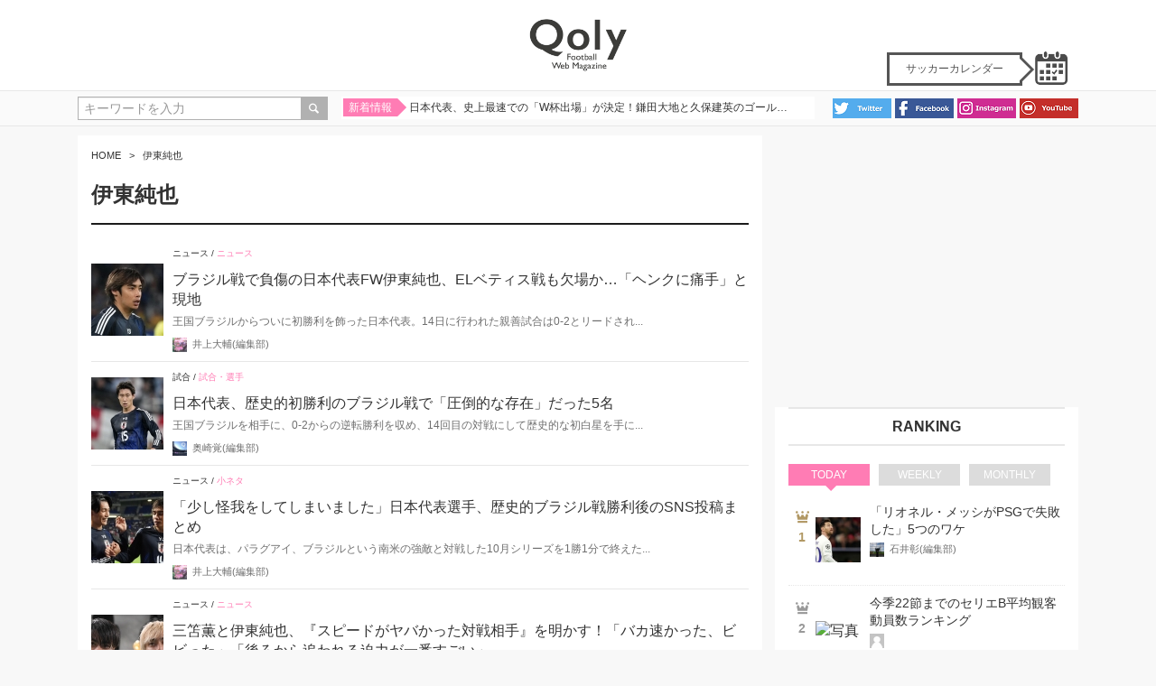

--- FILE ---
content_type: text/html; charset=UTF-8
request_url: http://web1.qoly.jp/tag/%E4%BC%8A%E6%9D%B1%E7%B4%94%E4%B9%9F
body_size: 13724
content:
<!DOCTYPE html PUBLIC "-//W3C//DTD XHTML 1.0 Strict//EN" "http://www.w3.org/TR/xhtml1/DTD/xhtml1-strict.dtd">
<html xmlns="http://www.w3.org/1999/xhtml" prefix="og: http://ogp.me/ns#">
<head>
	<meta charset="utf-8" />
	<meta http-equiv="X-UA-Compatible" content="IE=edge,chrome=1" />
	<meta name="viewport" content="width=device-width, initial-scale=1, minimum-scale=1, maximum-scale=1, user-scalable=no" />
	<meta name="format-detection" content="telephone=no" />
            <meta name="robots" content="noindex">
    		<meta name="keywords" content="サッカー, 日本代表, サッカーゲーム, プレミアリーグ, チャンピオンズリーグ, なでしこジャパン, ブンデスリーガ, セリエA, リーガ・エスパニョーラ, サッカーユニフォーム" />
		            <meta name="description" content="サッカー、日本代表のニュース、移籍情報、ちょっといい話からサッカーゲーム、ユニフォーム、ファッションまで網羅するウェブマガジン" />
			<title>伊東純也｜Qoly サッカーニュース</title>
	
	<link rel="alternate" type="application/atom+xml" title="Qoly" href="/feed/atom.xml" />
	<link rel="alternate" type="application/rss+xml" title="Qoly" href="/feed/rss.xml" />
	<link href="/resources/img/favicon.ico" rel="shortcut icon" type="image/vnd.microsoft.icon" />
	<link rel="icon" type="image/png" sizes="16x16" href="/resources/img/favicon-16x16.png" />
	<link rel="icon" type="image/png" sizes="32x32" href="/resources/img/favicon-32x32.png" />
	<link rel="android-chrome-36x36" type="image/png" href="/resources/img/android-chrome-36x36.png" />
	<link rel="android-chrome-48x48" type="image/png" href="/resources/img/android-chrome-48x48.png" />
	<link rel="android-chrome-72x72" type="image/png" href="/resources/img/android-chrome-72x72.png" />
	<link rel="android-chrome-96x96" type="image/png" href="/resources/img/android-chrome-96x96.png" />
	<link rel="android-chrome-144x144" type="image/png" href="/resources/img/android-chrome-144x144.png" />
	<link rel="android-chrome-192x192" type="image/png" href="/resources/img/android-chrome-192x192.png" />
	<link rel="apple-touch-icon" type="image/png" href="/resources/img/apple-touch-icon.png" />
	<link rel="apple-touch-icon" type="image/png" sizes="57x57" href="/resources/img/apple-touch-icon-57x57.png" />
	<link rel="apple-touch-icon" type="image/png" sizes="60x60" href="/resources/img/apple-touch-icon-60x60.png" />
	<link rel="apple-touch-icon" type="image/png" sizes="72x72" href="/resources/img/apple-touch-icon-72x72.png" />
	<link rel="apple-touch-icon" type="image/png" sizes="76x76" href="/resources/img/apple-touch-icon-76x76.png" />
	<link rel="apple-touch-icon" type="image/png" sizes="114x114" href="/resources/img/apple-touch-icon-114x114.png" />
	<link rel="apple-touch-icon" type="image/png" sizes="120x120" href="/resources/img/apple-touch-icon-120x120.png" />
	<link rel="apple-touch-icon" type="image/png" sizes="144x144" href="/resources/img/apple-touch-icon-144x144.png" />
	<link rel="apple-touch-icon" type="image/png" sizes="152x152" href="/resources/img/apple-touch-icon-152x152.png" />
	<link rel="apple-touch-icon" type="image/png" sizes="180x180" href="/resources/img/apple-touch-icon-180x180.png" />
	<link rel="apple-touch-icon-precomposed" type="image/png" href="/resources/img/apple-touch-icon-precomposed.png" />
	<link rel="mstile-70x70" type="image/png" sizes="70x70" href="/resources/img/mstile-70x70.png" />
	<link rel="mstile-144x144" type="image/png" sizes="144x144" href="/resources/img/mstile-144x144.png" />
	<link rel="mstile-150x150" type="image/png" sizes="150x150" href="/resources/img/mstile-150x150.png" />
	<link rel="mstile-310x150" type="image/png" sizes="310x150" href="/resources/img/mstile-310x150.png" />
	<link rel="mstile-310x310" type="image/png" sizes="310x310" href="/resources/img/mstile-310x310.png" />
	<meta name="msapplication-TileColor" content="#ffffff" />
	<meta name="msapplication-TileImage" content="/resources/img/mstile-144x144.png" />

    <link onload="window.bootstrap = 1" href="https://maxcdn.bootstrapcdn.com/bootstrap/3.3.7/css/bootstrap.min.css" rel="stylesheet" integrity="sha384-BVYiiSIFeK1dGmJRAkycuHAHRg32OmUcww7on3RYdg4Va+PmSTsz/K68vbdEjh4u" crossorigin="anonymous">
    <script>window.bootstrap || document.write('<link rel="stylesheet" href="/resources/lib/bootstrap/css/bootstrap.min.css" \/>');</script>

	<link rel="stylesheet" href="/resources/lib/fontello/css/fontello.css" type="text/css" />
	<link rel="stylesheet" href="/resources/lib/jquery.fit-sidebar/css/jquery.fit-sidebar.css" type="text/css" />
	<link rel="stylesheet" href="/resources/lib/jquery.mmenu/css/jquery.mmenu.all.css" type="text/css" />
	<link rel="stylesheet" href="/resources/css/style.min.css?2024081610" type="text/css" />
	<link rel="stylesheet" href="/resources/css/common.min.css?20210310" type="text/css" />
	<link rel="stylesheet" href="/resources/css/post.min.css?2024081612" type="text/css" />
	<link rel="stylesheet" href="/resources/css/sportscal.css?20240724" type="text/css" />
	<link rel="stylesheet" href="/css/pc_customise.css?20260121034102" type="text/css" />

    <script src="https://code.jquery.com/jquery-1.11.1.min.js" integrity="sha256-VAvG3sHdS5LqTT+5A/aeq/bZGa/Uj04xKxY8KM/w9EE=" crossorigin="anonymous"></script>
    <script>window.jQuery || document.write('<script src="/resources/lib/jquery-1.11.1.min.js" type="text/javascript" xml:space="preserve"><\/script>');</script>
	<script src="/resources/lib/bootstrap/js/bootstrap.min.js" type="text/javascript" xml:space="preserve"></script>
	<script src="/resources/lib/jquery.dotdotdot.min.js" type="text/javascript" xml:space="preserve"></script>
	<script src="/resources/lib/jquery.fit-sidebar/js/jquery.fit-sidebar.js" type="text/javascript" xml:space="preserve"></script>
	<script src="/resources/js/sidebar-menu.min.js" type="text/javascript" xml:space="preserve"></script>
	<script src="/resources/lib/jquery.mmenu/js/jquery.mmenu.min.all.js" type="text/javascript" xml:space="preserve"></script>
	<script src="/resources/js/script.min.js" type="text/javascript" xml:space="preserve"></script>
	<script src="/resources/js/ad.min.js" type="text/javascript" xml:space="preserve"></script>
	<!--[if lt IE 9]>
		<script src="/resources/lib/html5shiv.min.js"></script>
		<script src="/resources/lib/respond.min.js"></script>
	<![endif]-->
	
		<!-- トラッキングコード(head内) -->
	<script async src="https://pagead2.googlesyndication.com/pagead/js/adsbygoogle.js?client=ca-pub-2644212434780211"
     crossorigin="anonymous"></script>
<script type="text/javascript">
  window._taboola = window._taboola || [];
  _taboola.push({article:'auto'});
  !function (e, f, u, i) {
    if (!document.getElementById(i)){
      e.async = 1;
      e.src = u;
      e.id = i;
      f.parentNode.insertBefore(e, f);
    }
  }(document.createElement('script'),
  document.getElementsByTagName('script')[0],
  '//cdn.taboola.com/libtrc/fashionnewsjapan-qoly/loader.js',
  'tb_loader_script');
  if(window.performance && typeof window.performance.mark == 'function')
    {window.performance.mark('tbl_ic');}
</script>
<script type="application/javascript" src="//anymind360.com/js/5478/ats.js"></script>		
	<!-- Global site tag (gtag.js) - Google Analytics -->
	<script async src="https://www.googletagmanager.com/gtag/js?id=G-G50XHBLLDG"></script>
	<script>
		window.dataLayer = window.dataLayer || [];
		function gtag(){dataLayer.push(arguments);}
		gtag('js', new Date());
		
		gtag('config', 'G-G50XHBLLDG');
	</script>
	
	<!-- User Heat Tag -->
	<script type="text/javascript">
		(function(add, cla){window['UserHeatTag']=cla;window[cla]=window[cla]||function(){(window[cla].q=window[cla].q||[]).push(arguments)},window[cla].l=1*new Date();var ul=document.createElement('script');var tag = document.getElementsByTagName('script')[0];ul.async=1;ul.src=add;tag.parentNode.insertBefore(ul,tag);})('//uh.nakanohito.jp/uhj2/uh.js', '_uhtracker');_uhtracker({id:'uhMqiG33kD'});
	</script>
	<!-- End User Heat Tag -->
	
</head>
<body class="editor-page">
	<div class="wrap">

		<header class="header">
	
	<div class="navigation">
		<a href="#sp-side-menu" class="btn btn-default btn-sp" shape="rect"><i class="icon-menu"></i></a>
		<nav id="sp-side-menu" role="menu">
			<div>
				<ul class="nav-parent">
					<li>
						<a href="/category/topics" class="current drop" rel="open" shape="rect">トピックス</a>
						<ul class="nav-child">
							<li><a href="/category/_news" shape="rect"><i class="icon-right-dir"></i>ニュース</a></li>
							<li><a href="/category/transfer" shape="rect"><i class="icon-right-dir"></i>移籍情報</a></li>
							<li><a href="/category/match" shape="rect"><i class="icon-right-dir"></i>試合・選手</a></li>
							<li><a href="/category/_story" shape="rect"><i class="icon-right-dir"></i>小ネタ</a></li>
							<li><a href="/category/skill" shape="rect"><i class="icon-right-dir"></i>プレー集・スキル</a></li>
						</ul>
					</li>
					<li>
						<a href="/category/culture" class="drop" rel="open" shape="rect">カルチャー</a>
						<ul class="nav-child">
							<li><a href="/category/offshot" shape="rect"><i class="icon-right-dir"></i>オフショット</a></li>
							<li><a href="/category/shirts" shape="rect"><i class="icon-right-dir"></i>ユニフォーム</a></li>
							<li><a href="/category/gear" shape="rect"><i class="icon-right-dir"></i>スパイク・サッカー用品</a></li>
							<li><a href="/category/fashion" shape="rect"><i class="icon-right-dir"></i>ファッション</a></li>
							<li><a href="/category/_event" shape="rect"><i class="icon-right-dir"></i>イベント</a></li>
							<li><a href="/category/art" shape="rect"><i class="icon-right-dir"></i>アート</a></li>
						</ul>
					</li>
					<li>
						<a href="/category/game" class="drop" rel="open" shape="rect">ゲーム</a>
						<ul class="nav-child">
							<li><a href="/category/winning-eleven" shape="rect"><i class="icon-right-dir"></i>ウイニングイレブン</a></li>
							<li><a href="/category/fifa" shape="rect"><i class="icon-right-dir"></i>FIFA</a></li>
							<li><a href="/category/barfoot" shape="rect"><i class="icon-right-dir"></i>バーコードフットボーラー</a></li>
							<li><a href="/category/onefoot" shape="rect"><i class="icon-right-dir"></i>その他サッカーゲーム</a></li>
						</ul>
					</li>
					<li><a href="/category/column" shape="rect">コラム</a></li>
					<li><a href="/category/hot-clip" shape="rect">まとめ</a></li>
					<li><a href="/player/league/3293" shape="rect">明治安田生命J1リーグ2015選手名鑑</a></li>
					<li><a href="/player/league/3294" shape="rect">明治安田生命J2リーグ2015選手名鑑</a></li>
					<li><a href="/player/worldchampionship/700-762" shape="rect">アジアカップ2015選手名鑑</a></li>
					<li><a href="/player/worldchampionship/709-765" shape="rect">アフリカネイションズカップ2015選手名鑑</a></li>
					<li><a href="/player/worldchampionship/711-766" shape="rect">U-20南米選手権2015選手名鑑</a></li>
					<!--<li><a th:href="@{/player}" href="#">選手名鑑</a></li>-->
					<!--<li><a href="#">ニュースアンテナ</a></li>-->
					<!--<li><a href="#">TV番組表</a></li>-->
					<!--<li><a href="#">物販</a></li>-->
				</ul>
				<ul class="nav-parent nav-second">
					<li class="tit-league">リーグから選ぶ</li>
					<li><a href="/category/country/england" shape="rect"><img src="/resources/img/country/england.png" alt="england" />イングランド</a></li>
					<li><a href="/category/country/spain" shape="rect"><img src="/resources/img/country/spain.png" alt="spain" />スペイン</a></li>
					<li><a href="/category/country/germany" shape="rect"><img src="/resources/img/country/germany.png" alt="germany" />ドイツ</a></li>
					<li><a href="/category/country/italy" shape="rect"><img src="/resources/img/country/italy.png" alt="italy" />イタリア</a></li>
					<li><a href="/category/country/france" shape="rect"><img src="/resources/img/country/france.png" alt="france" />フランス</a></li>
					<li><a href="/category/country/other-europe" shape="rect"><img src="/resources/img/country/eu.png" alt="eu" />欧州その他</a></li>
					<li><a href="/category/country/japan" shape="rect"><img src="/resources/img/country/japan.png" alt="japan" />Jリーグ</a></li>
					<li><a href="/category/country/s-america" shape="rect"><img src="/resources/img/country/south-america.png" alt="south-america" />南米</a></li>
					<li><a href="/category/country/asia" shape="rect"><img src="/resources/img/country/asia.png" alt="asia" />アジア・オセアニア</a></li>
					<li><a href="/category/country/n-america" shape="rect"><img src="/resources/img/country/north-america.png" alt="north-america" />北中米・カリブ</a></li>
					<li><a href="/category/country/africa" shape="rect"><img src="/resources/img/country/africa.png" alt="africa" />アフリカ</a></li>
					<!--
					<li class="tit-tournament">大会から選ぶ</li>
					<li class="arrow"><a href="#"><i class="icon-right-dir"></i>アジアカップ2015</a></li>
					<li class="arrow"><a href="#"><i class="icon-right-dir"></i>アフリカネイションズカップ2015</a></li>
					<li class="arrow"><a href="#"><i class="icon-right-dir"></i>クラブワールドカップ2014</a></li>
					<li class="arrow"><a href="#"><i class="icon-right-dir"></i>スズキカップ2014</a></li>
					<li class="arrow"><a href="#"><i class="icon-right-dir"></i>ワールドカップ2014</a></li>
					-->
				</ul>
			</div>
		</nav>
	</div>
	
	
	<div class="logo">
		<h1><a href="/" shape="rect">Qoly - Football Web Magazine</a></h1>
		<div style="position: relative; width: 1108px;margin: 0 auto;">
			<div style="position: absolute;top: -60px;right: 92px;width: 120px;height: auto;z-index: 200;">
				<div class="balloon2-right">
					<p>サッカーカレンダー</p>
				</div>
			</div>
			<div style="position: absolute;top: -50px;right: 5px;width: 50px;height: auto;z-index: 200;">
				<a href="/soccer" style="float: right;">
					<img src="/resources/img/icons/calender.png" alt="サッカーカレンダー" />
				</a>
			</div>
		</div>
	</div>
	
	<div class="tool-bar">
		<button class="btn btn-default dropdown-toggle btn-sp" type="button"><i class="icon-search-1"></i></button>
		<div class="inner row">
			<div class="col-sm-3 search-area">
				<form action="/search" id="ArticleTagForm" method="get" accept-charset="utf-8">
					<div class="input-group">
						<input name="keyword" class="form-control" placeholder="キーワードを入力" id="keyword" value="" type="text"/>
						<span class="input-group-btn hidden-xs">
							<button class="btn btn-default" type="submit"><i class="icon-search-1"></i></button>
						</span>
					</div>
				</form>
			</div>
			<div class="col-sm-6 ticker-area sp-none">
								<div class="ticker-block">
					<div class="arrow"><span>新着情報</span></div>
					<div class="ticker" rel="roll">
						<ul>
							<li><a class="ticker-text" href="/2025/03/20/quiimqjx-oks-1" shape="rect">日本代表、史上最速での「W杯出場」が決定！鎌田大地と久保建英のゴールで集中力MAXの難敵バーレーンを撃破</a></li><li><a class="ticker-text" href="/2024/11/06/v37g8mhp-1" shape="rect">一部取材インタビュー記事有料化のお知らせ</a></li><li><a class="ticker-text" href="/2024/07/18/zjygmc4t-hys-1" shape="rect">80人以上！2024-25シーズンにヨーロッパ主要国でプレーする日本人選手まとめ</a></li>						</ul>
					</div>
				</div>
							</div>
			<div class="col-sm-3 social-area sp-none">
				<ul>
					<li><a href="https://twitter.com/Qoly_Live" target="_blank" shape="rect"><img src="/resources/img/Twitter_icon.png" alt="twitter" /></a></li>
					<li><a href="https://www.facebook.com/Qoly.jp" target="_blank" shape="rect"><img src="/resources/img/facebook_icon.png" alt="facebook" /></a></li>
					<li><a href="https://www.instagram.com/qolymedia/" target="_blank" shape="rect"><img src="/resources/img/Instagram_icon.png" alt="Instagram" /></a></li>
					<li><a href="https://www.youtube.com/@qolych.4434" target="_blank" shape="rect"><img src="/resources/img/youtube_icon.png" alt="Youtube" /></a></li>
				</ul>
			</div>
		</div>
	</div>
	
</header><!-- /.header -->

<div class="visible-xs-block ticker-area">
            <div class="ticker-block">
            <div class="arrow"><span>新着情報</span></div>
            <div class="ticker" rel="roll">
                <ul>
                    <li><a class="ticker-text" href="/2025/03/20/quiimqjx-oks-1" shape="rect">日本代表、史上最速での「W杯出場」が決定！鎌田大地と久保建英のゴールで集中力MAXの難敵バーレーンを撃破</a></li><li><a class="ticker-text" href="/2024/11/06/v37g8mhp-1" shape="rect">一部取材インタビュー記事有料化のお知らせ</a></li><li><a class="ticker-text" href="/2024/07/18/zjygmc4t-hys-1" shape="rect">80人以上！2024-25シーズンにヨーロッパ主要国でプレーする日本人選手まとめ</a></li>                </ul>
            </div>
        </div>
    </div>

<style>
	.balloon2-right {
		position: relative;
		display: inline-block;
		margin: 1.5em 15px 1.5em 0;
		padding: 7px 10px;
		min-width: 150px;
		max-width: 100%;
		color: #555;
		font-size: 12px;
		background: #FFF;
		border: solid 3px #555;
		box-sizing: border-box;
	}

	.balloon2-right:before {
		content: "";
		position: absolute;
		top: 50%;
		right: -24px;
		margin-top: -12px;
		border: 12px solid transparent;
		border-left: 12px solid #FFF;
		z-index: 2;
	}

	.balloon2-right:after {
		content: "";
		position: absolute;
		top: 50%;
		right: -30px;
		margin-top: -14px;
		border: 14px solid transparent;
		border-left: 14px solid #555;
		z-index: 1;
	}

	.balloon2-right p {
		margin: 0;
		padding: 0;
	}
</style>
		
						
		<div class="content">

						<div class="main clearfix">

	<article class="editor-detail-area">

		<header class="post-header">
			<ul class="breadlist">
				<li><a href="/" shape="rect">HOME</a></li>
				<li>&nbsp;&gt;&nbsp;</li>&nbsp;<li>伊東純也</li>			</ul>
			<div class="editor-title">
				<div class="bdr clearfix">
					<h1>伊東純也</h1>
				</div>
			</div>
		</header>

		<div class="post-inner">

            
			<article class="post-block-small"><div class="post-thumbnail"><a href="/2025/10/19/mquhwh4s-iks-1" shape="rect"><img src="https://img.qoly.jp/media/bc274c11-5034-dd65-a0d7-c72b94becf57-80" alt="写真" class="img-responsive"></a></div><section class="post-txt"><p class="category-name"><a shape="rect" href="/category/news" >ニュース</a>&nbsp;/&nbsp;<a shape="rect" href="/category/_news" class="color-key">ニュース</a></p><p class="post-title"><a href="/2025/10/19/mquhwh4s-iks-1" shape="rect">ブラジル戦で負傷の日本代表FW伊東純也、ELベティス戦も欠場か…「ヘンクに痛手」と現地</a></p><p class="post-desc sp-none">王国ブラジルからついに初勝利を飾った日本代表。14日に行われた親善試合は0-2とリードされ...</p><ul class="post-info sp-none"><li class="author"><img src="/files/904fb3c8-c58a-98e4-7cb4-0127db3bc975.view?w=80&h=80" alt="井上大輔(編集部)">&nbsp;<a href="/author/inoue" shape="rect">井上大輔(編集部)</a></li></ul></section></article><article class="post-block-small"><div class="post-thumbnail"><a href="/2025/10/17/qx2cx3uk-oks-1" shape="rect"><img src="https://img.qoly.jp/media/2bc0c575-b890-6008-0980-7abb7bb072f3-80" alt="写真" class="img-responsive"></a></div><section class="post-txt"><p class="category-name"><a shape="rect" href="/category/matches" >試合</a>&nbsp;/&nbsp;<a shape="rect" href="/category/match" class="color-key">試合・選手</a></p><p class="post-title"><a href="/2025/10/17/qx2cx3uk-oks-1" shape="rect">日本代表、歴史的初勝利のブラジル戦で「圧倒的な存在」だった5名</a></p><p class="post-desc sp-none">王国ブラジルを相手に、0-2からの逆転勝利を収め、14回目の対戦にして歴史的な初白星を手に...</p><ul class="post-info sp-none"><li class="author"><img src="/files/302958e4-66ec-d2ed-771c-2f994eaa143a.view?w=80&h=80" alt="奥崎覚(編集部)">&nbsp;<a href="/author/%E7%B7%A8%E9%9B%86%E9%83%A8O" shape="rect">奥崎覚(編集部)</a></li></ul></section></article><!--  ad tags Size: 0x0 ZoneId:1188125--><script type="text/javascript" src="https://js.gsspcln.jp/t/188/125/a1188125.js"></script><article class="post-block-small"><div class="post-thumbnail"><a href="/2025/10/15/emwe42w8-iks-1" shape="rect"><img src="https://img.qoly.jp/media/43e0e62e-ebc5-c4b3-24ce-cc1c8286d619-80" alt="写真" class="img-responsive"></a></div><section class="post-txt"><p class="category-name"><a shape="rect" href="/category/news" >ニュース</a>&nbsp;/&nbsp;<a shape="rect" href="/category/_story" class="color-key">小ネタ</a></p><p class="post-title"><a href="/2025/10/15/emwe42w8-iks-1" shape="rect">「少し怪我をしてしまいました」日本代表選手、歴史的ブラジル戦勝利後のSNS投稿まとめ</a></p><p class="post-desc sp-none">日本代表は、パラグアイ、ブラジルという南米の強敵と対戦した10月シリーズを1勝1分で終えた...</p><ul class="post-info sp-none"><li class="author"><img src="/files/904fb3c8-c58a-98e4-7cb4-0127db3bc975.view?w=80&h=80" alt="井上大輔(編集部)">&nbsp;<a href="/author/inoue" shape="rect">井上大輔(編集部)</a></li></ul></section></article><article class="post-block-small"><div class="post-thumbnail"><a href="/2025/10/07/ik7c5r0s-iks-1" shape="rect"><img src="https://img.qoly.jp/media/6ab08fe8-76f7-0f37-a5ea-7b19c1797393-80" alt="写真" class="img-responsive"></a></div><section class="post-txt"><p class="category-name"><a shape="rect" href="/category/news" >ニュース</a>&nbsp;/&nbsp;<a shape="rect" href="/category/_news" class="color-key">ニュース</a></p><p class="post-title"><a href="/2025/10/07/ik7c5r0s-iks-1" shape="rect">三笘薫と伊東純也、『スピードがヤバかった対戦相手』を明かす！「バカ速かった、ビビった」「後ろから追われる迫力が一番すごい」</a></p><p class="post-desc sp-none">日本代表の主力選手として活躍してきた伊東純也と三笘薫。2人はともにウィングとしてプレーして...</p><ul class="post-info sp-none"><li class="author"><img src="/files/904fb3c8-c58a-98e4-7cb4-0127db3bc975.view?w=80&h=80" alt="井上大輔(編集部)">&nbsp;<a href="/author/inoue" shape="rect">井上大輔(編集部)</a></li></ul></section></article><article class="post-block-small"><div class="post-thumbnail"><a href="/2025/10/04/tyizg03w-iks-1" shape="rect"><img src="https://img.qoly.jp/media/1f7420e6-28dd-c6fa-f165-83b4f0ae54e3-80" alt="写真" class="img-responsive"></a></div><section class="post-txt"><p class="category-name"><a shape="rect" href="/category/news" >ニュース</a>&nbsp;/&nbsp;<a shape="rect" href="/category/_news" class="color-key">ニュース</a></p><p class="post-title"><a href="/2025/10/04/tyizg03w-iks-1" shape="rect">『ドラゴンボール』のベジータが巨大化して降臨？！伊東純也のヘンク、サポーターの大作が話題</a></p><p class="post-desc sp-none">この夏に日本代表FW伊東純也が復帰したベルギー1部のヘンク。昨シーズンは3位だったが、今シ...</p><ul class="post-info sp-none"><li class="author"><img src="/files/904fb3c8-c58a-98e4-7cb4-0127db3bc975.view?w=80&h=80" alt="井上大輔(編集部)">&nbsp;<a href="/author/inoue" shape="rect">井上大輔(編集部)</a></li></ul></section></article><article class="post-block-small"><div class="post-thumbnail"><a href="/2025/09/29/nhmt5yfg-iks-1" shape="rect"><img src="https://img.qoly.jp/media/5097d2c1-9256-2eeb-949d-353df652c591-80" alt="写真" class="img-responsive"></a></div><section class="post-txt"><p class="category-name"><a shape="rect" href="/category/matches" >試合</a>&nbsp;/&nbsp;<a shape="rect" href="/category/match" class="color-key">試合・選手</a></p><p class="post-title"><a href="/2025/09/29/nhmt5yfg-iks-1" shape="rect">ヘンク伊東純也、STVV小久保玲央ブライアンの股を抜けるフリーキックでゴール！「小久保のミス」と現地指摘</a></p><p class="post-desc sp-none">日本企業DMMが保有するベルギー1部リーグのシント＝トロイデン（STVV）には、GK小久保...</p><ul class="post-info sp-none"><li class="author"><img src="/files/904fb3c8-c58a-98e4-7cb4-0127db3bc975.view?w=80&h=80" alt="井上大輔(編集部)">&nbsp;<a href="/author/inoue" shape="rect">井上大輔(編集部)</a></li></ul></section></article><article class="post-block-small"><div class="post-thumbnail"><a href="/2025/09/22/r8ilx81u-iks-1" shape="rect"><img src="https://img.qoly.jp/media/d627c304-80af-ec31-03a7-b721e6e45b88-80" alt="写真" class="img-responsive"></a></div><section class="post-txt"><p class="category-name"><a shape="rect" href="/category/matches" >試合</a>&nbsp;/&nbsp;<a shape="rect" href="/category/match" class="color-key">試合・選手</a></p><p class="post-title"><a href="/2025/09/22/r8ilx81u-iks-1" shape="rect">ヘンク伊東純也、圧巻シュートで今季リーグ戦初ゴール！「最も危険な存在」と現地称賛</a></p><p class="post-desc sp-none">今夏、フランス2部リーグに降格したスタッド・ランスから古巣であるベルギー1部ヘンクに移籍し...</p><ul class="post-info sp-none"><li class="author"><img src="/files/904fb3c8-c58a-98e4-7cb4-0127db3bc975.view?w=80&h=80" alt="井上大輔(編集部)">&nbsp;<a href="/author/inoue" shape="rect">井上大輔(編集部)</a></li></ul></section></article><!--  ad tags Size: 0x0 ZoneId:1188128--><script type="text/javascript" src="https://js.gsspcln.jp/t/188/128/a1188128.js"></script><article class="post-block-small"><div class="post-thumbnail"><a href="/2025/09/15/fnmjig0f-iks-1" shape="rect"><img src="https://img.qoly.jp/media/ddf1db81-b8d9-c5dd-dabd-0a872283593b-80" alt="写真" class="img-responsive"></a></div><section class="post-txt"><p class="category-name"><a shape="rect" href="/category/matches" >試合</a>&nbsp;/&nbsp;<a shape="rect" href="/category/match" class="color-key">試合・選手</a></p><p class="post-title"><a href="/2025/09/15/fnmjig0f-iks-1" shape="rect">日本代表FW伊東純也、ヘンクでまた左サイド起用！「輝きを見せたが、その後は少し調子が落ちた」と現地採点</a></p><p class="post-desc sp-none">日本代表の右サイドで活躍を見せてきた伊東純也。32歳になったアタッカーは、6日のメキシコ戦...</p><ul class="post-info sp-none"><li class="author"><img src="/files/904fb3c8-c58a-98e4-7cb4-0127db3bc975.view?w=80&h=80" alt="井上大輔(編集部)">&nbsp;<a href="/author/inoue" shape="rect">井上大輔(編集部)</a></li></ul></section></article><article class="post-block-small"><div class="post-thumbnail"><a href="/2025/09/10/tzeikyc1-oks-1" shape="rect"><img src="https://img.qoly.jp/media/1ecae60f-ceec-8750-8a8c-36318786217c-80" alt="写真" class="img-responsive"></a></div><section class="post-txt"><p class="category-name"><a shape="rect" href="/category/matches" >試合</a>&nbsp;/&nbsp;<a shape="rect" href="/category/match" class="color-key">試合・選手</a></p><p class="post-title"><a href="/2025/09/10/tzeikyc1-oks-1" shape="rect">アメリカ戦フル出場の日本代表MF伊東純也、久々の4バックに「少し守備のところで難しさがあった」</a></p><p class="post-desc sp-none">アメリカ遠征の2試合目で地元アメリカと対戦した日本代表。サッカー専用のLower.comフ...</p><ul class="post-info sp-none"><li class="author"><img src="/files/302958e4-66ec-d2ed-771c-2f994eaa143a.view?w=80&h=80" alt="奥崎覚(編集部)">&nbsp;<a href="/author/%E7%B7%A8%E9%9B%86%E9%83%A8O" shape="rect">奥崎覚(編集部)</a></li></ul></section></article><article class="post-block-small"><div class="post-thumbnail"><a href="/2025/08/29/2fd4uwvc-kgn-1" shape="rect"><img src="https://img.qoly.jp/media/ece38200-94f3-bd83-8bc1-2effcb08dc88-80" alt="写真" class="img-responsive"></a></div><section class="post-txt"><p class="category-name"><a shape="rect" href="/category/matches" >試合</a>&nbsp;/&nbsp;<a shape="rect" href="/category/match" class="color-key">試合・選手</a></p><p class="post-title"><a href="/2025/08/29/2fd4uwvc-kgn-1" shape="rect">伊東純也、ヘンク復帰後初ゴールでELプレーオフ突破！日本人は12名が本大会でプレー</a></p><p class="post-desc sp-none">UEFAヨーロッパリーグの予選プレーオフ2ndレグが28日に行われ、日本代表MF伊東純也が...</p><ul class="post-info sp-none"><li class="author"><img src="/files/b71050b4-dd94-f701-a7cf-398b5cc98aec.view?w=80&h=80" alt="石井彰(編集部)">&nbsp;<a href="/author/Ishii" shape="rect">石井彰(編集部)</a></li></ul></section></article>
			<nav class="text-center">

	<ul class="pagination">
		<li class="active"><a href="?page=1" class="pagenav" shape="rect">1</a></li>&nbsp;<li><a href="?page=2" class="pagenav" shape="rect">2</a></li>&nbsp;<li><a href="?page=3" class="pagenav" shape="rect">3</a></li>&nbsp;<li><a href="?page=4" class="pagenav" shape="rect">4</a></li>&nbsp;<li><a href="?page=5" class="pagenav" shape="rect">5</a></li>&nbsp;<li class="pagination-next"><a href="?page=2" class="pagenav" shape="rect">&raquo;</a></li>&nbsp;<li class="pagination-end"><a href="?page=41" class="pagenav" shape="rect">End</a></li>&nbsp;		<li class="counter"><span>Page 1 of 41</span></li>
	</ul>

</nav>

<div class="ads-area">
	<div class="row">
		<div class="text-center">
		</div>
	</div>
</div>

		</div>

	</article><!-- /.editor-detail-area -->

</div><!-- /.main -->

<aside class="side">
            <div class="banner" style="height: 280px;overflow: hidden;">
            <article>
				<!-- ボディ用 -->
				<!-- /9176203/1681329 PC 第1レクタングル -->
				<div id='div-gpt-ad-1577175580961-0'>
					<script>
						googletag.cmd.push(function() { googletag.display('div-gpt-ad-1577175580961-0'); });
					</script>
				</div>

			</article>
        </div>
    
						<nav class="ranking-area" style="margin-top: -7px;">
				<h2 class="area-title"><span>RANKING</span></h2>
				<ul class="nav nav-pills nav-justified">
					<li class="active"><a href="#access-today" data-toggle="tab" shape="rect">TODAY</a></li>
					<li><a href="#access-weekly" data-toggle="tab" shape="rect">WEEKLY</a></li>
					<li><a href="#access-tweet" data-toggle="tab" shape="rect">MONTHLY</a></li>
				</ul>

				<div class="tab-content">
					<div class="tab-pane active" id="access-today">
												<article class="post-block-small">
							<div class="post-rank rank1">
								<i class="icon-crown"></i>								<span>1</span>
							</div>

							<div class="post-thumbnail">
								<a href="https://soccer.qoly.jp/2023/03/14/jtjc1dce-omn-kgn-1" shape="rect">
									<img src="https://img.qoly.jp/media/eb8458aa-8b40-dad9-8075-ef33706236c5-80" alt="写真" class="img-responsive" />
								</a>
							</div>

							<section class="post-txt">
								<p class="post-title"><a href="https://soccer.qoly.jp/2023/03/14/jtjc1dce-omn-kgn-1" shape="rect">「リオネル・メッシがPSGで失敗した」5つのワケ</a></p>
								<ul class="post-info">
									<li class="author">
										<img src="https://img.qoly.jp/media/b71050b4-dd94-f701-a7cf-398b5cc98aec-80" alt="石井彰(編集部)">										<a href="/author/Ishii" shape="rect">石井彰(編集部)</a>									</li>
								</ul>
							</section>
							<!--TODO <p class="post-view"><strong th:text="${post.views}">26,459</strong>view</p>-->
						</article>
												<article class="post-block-small">
							<div class="post-rank rank2">
								<i class="icon-crown"></i>								<span>2</span>
							</div>

							<div class="post-thumbnail">
								<a href="https://soccer.qoly.jp/2013/01/10/14355-serie-b-attendance" shape="rect">
									<img src="https://img.qoly.jp/media/-80" alt="写真" class="img-responsive" />
								</a>
							</div>

							<section class="post-txt">
								<p class="post-title"><a href="https://soccer.qoly.jp/2013/01/10/14355-serie-b-attendance" shape="rect">今季22節までのセリエB平均観客動員数ランキング</a></p>
								<ul class="post-info">
									<li class="author">
										<img src="/images/avator.jpg" alt="">										<a href="/author/" shape="rect"></a>									</li>
								</ul>
							</section>
							<!--TODO <p class="post-view"><strong th:text="${post.views}">26,459</strong>view</p>-->
						</article>
												<article class="post-block-small">
							<div class="post-rank rank3">
								<i class="icon-crown"></i>								<span>3</span>
							</div>

							<div class="post-thumbnail">
								<a href="https://soccer.qoly.jp/2017/02/28/winning-eleven-2017-player-data-finishing-top5-oks-1" shape="rect">
									<img src="https://img.qoly.jp/media/cfa9de47-a01d-4e1a-adc5-a4e629815ac7-80" alt="写真" class="img-responsive" />
								</a>
							</div>

							<section class="post-txt">
								<p class="post-title"><a href="https://soccer.qoly.jp/2017/02/28/winning-eleven-2017-player-data-finishing-top5-oks-1" shape="rect">『ウイイレ2017』能力ランキング！「決定力」が高いFW、上位はこの5人</a></p>
								<ul class="post-info">
									<li class="author">
										<img src="https://img.qoly.jp/media/302958e4-66ec-d2ed-771c-2f994eaa143a-80" alt="奥崎覚(編集部)">										<a href="/author/%E7%B7%A8%E9%9B%86%E9%83%A8O" shape="rect">奥崎覚(編集部)</a>									</li>
								</ul>
							</section>
							<!--TODO <p class="post-view"><strong th:text="${post.views}">26,459</strong>view</p>-->
						</article>
												<article class="post-block-small">
							<div class="post-rank rank4">
								<i class="icon-crown"></i>								<span>4</span>
							</div>

							<div class="post-thumbnail">
								<a href="https://soccer.qoly.jp/2022/12/15/frvbfgze-lfb-1/gallery/e0c1ab59-0f85-c7ec-c23d-dd9ad5ed471c" shape="rect">
									<img src="https://img.qoly.jp/media/0dd0b27c-35a5-4d70-d438-74dbf8ee4e15-80" alt="写真" class="img-responsive" />
								</a>
							</div>

							<section class="post-txt">
								<p class="post-title"><a href="https://soccer.qoly.jp/2022/12/15/frvbfgze-lfb-1/gallery/e0c1ab59-0f85-c7ec-c23d-dd9ad5ed471c" shape="rect">写真3/9｜長袖が大活躍！“冬のW杯”の「お洒落なレトロユニフォーム」8選</a></p>
								<ul class="post-info">
									<li class="author">
										<img src="https://img.qoly.jp/media/02e2e00f-8432-a67b-c6e1-329fdafc8ae3-80" alt="立野敦史(Qoly LFB Vintage)">										<a href="/author/lfb" shape="rect">立野敦史(Qoly LFB Vintage)</a>									</li>
								</ul>
							</section>
							<!--TODO <p class="post-view"><strong th:text="${post.views}">26,459</strong>view</p>-->
						</article>
												<article class="post-block-small">
							<div class="post-rank rank5">
								<i class="icon-crown"></i>								<span>5</span>
							</div>

							<div class="post-thumbnail">
								<a href="https://soccer.qoly.jp/2023/03/14/jtjc1dce-omn-kgn-1/gallery/9d3b9d4c-0c54-6500-7ee8-14edbb310cc8" shape="rect">
									<img src="https://img.qoly.jp/media/eb8458aa-8b40-dad9-8075-ef33706236c5-80" alt="写真" class="img-responsive" />
								</a>
							</div>

							<section class="post-txt">
								<p class="post-title"><a href="https://soccer.qoly.jp/2023/03/14/jtjc1dce-omn-kgn-1/gallery/9d3b9d4c-0c54-6500-7ee8-14edbb310cc8" shape="rect">写真5/5｜「リオネル・メッシがPSGで失敗した」5つのワケ</a></p>
								<ul class="post-info">
									<li class="author">
										<img src="https://img.qoly.jp/media/b71050b4-dd94-f701-a7cf-398b5cc98aec-80" alt="石井彰(編集部)">										<a href="/author/Ishii" shape="rect">石井彰(編集部)</a>									</li>
								</ul>
							</section>
							<!--TODO <p class="post-view"><strong th:text="${post.views}">26,459</strong>view</p>-->
						</article>
												<article class="post-block-small">
							<div class="post-rank rank6">
																<span>6</span>
							</div>

							<div class="post-thumbnail">
								<a href="https://soccer.qoly.jp/2024/07/08/ghtjt5cf-iks-1" shape="rect">
									<img src="https://img.qoly.jp/media/767f77a7-f50a-b65a-5baa-2a9cc993f1e4-80" alt="写真" class="img-responsive" />
								</a>
							</div>

							<section class="post-txt">
								<p class="post-title"><a href="https://soccer.qoly.jp/2024/07/08/ghtjt5cf-iks-1" shape="rect">なでしこ長野風花、日本代表ユニでプロ野球の始球式に登場！「球場にいる皆さんに温かく見守っていただいたおかげ」</a></p>
								<ul class="post-info">
									<li class="author">
										<img src="https://img.qoly.jp/media/904fb3c8-c58a-98e4-7cb4-0127db3bc975-80" alt="井上大輔(編集部)">										<a href="/author/inoue" shape="rect">井上大輔(編集部)</a>									</li>
								</ul>
							</section>
							<!--TODO <p class="post-view"><strong th:text="${post.views}">26,459</strong>view</p>-->
						</article>
												<article class="post-block-small">
							<!--  ad tags Size: 0x0 ZoneId:1188134-->
<!--							<script type="text/javascript" src="http://js.gsspcln.jp/t/188/134/a1188134.js"></script>-->
						</article>
						<!--
						<article>
			<script type="text/javascript" xml:space="preserve">
			/*<![CDATA[*/
			var adstir_vars = {
				ver    : "4.0",
				type : "native",
				app_id: "MEDIA-5e7a99df",
				ad_spot: 6,
				native_html: '<article class="post-block-small"><div class="post-rank rank1"  style="visibility:hidden;"><i class="icon-crown"></i><span>1</span></div><div class="post-thumbnail"><img src="%%ICON%%" alt="写真" class="img-responsive" style="width:50px; height:50px;" /></div><section class="post-txt"><h2 class="post-title"><a href="%%CLICK_URL%%" shape="rect">%%TITLE%%</a></h2><ul class="post-info"><li class="author"><img src="//secure.gravatar.com/avatar/dba047c30c112f179088053d049de7f1?d=mm&amp;size=20" alt="編集部PR" /><a href="%%CLICK_URL%%" shape="rect">編集部PR</a></li></ul></section></article>'
			};
			//*]]>*/
			</script>
			<script type="text/javascript" src="//js.ad-stir.com/js/adstir_native.js" xml:space="preserve"></script>
		</article>
		-->
					</div><!-- /#access-today -->

					<div class="tab-pane" id="access-weekly">
													<article class="post-block-small">
								<div class="post-rank rank1">
									<i class="icon-crown"></i>									<span>1</span>
								</div>

								<div class="post-thumbnail">
									<a href="https://soccer.qoly.jp/2024/11/14/2hxfvl0n-oks-1" shape="rect">
										<img src="https://img.qoly.jp/media/e1f81d44-f675-1248-6937-f870db761c80-80" alt="写真" class="img-responsive" />
									</a>
								</div>

								<section class="post-txt">
									<p class="post-title"><a href="https://soccer.qoly.jp/2024/11/14/2hxfvl0n-oks-1" shape="rect">伊東純也だけじゃない！日本代表で「背番号14」をつけたスター5名</a></p>
									<ul class="post-info">
										<li class="author">
											<img src="https://img.qoly.jp/media/302958e4-66ec-d2ed-771c-2f994eaa143a-80" alt="奥崎覚(編集部)">											<a href="/author/%E7%B7%A8%E9%9B%86%E9%83%A8O" shape="rect">奥崎覚(編集部)</a>										</li>
									</ul>
								</section>
								<!--TODO <p class="post-view"><strong th:text="${post.views}">26,459</strong>view</p>-->
							</article>
													<article class="post-block-small">
								<div class="post-rank rank2">
									<i class="icon-crown"></i>									<span>2</span>
								</div>

								<div class="post-thumbnail">
									<a href="https://soccer.qoly.jp/2022/03/03/james-milner-perfect-11-iks-1" shape="rect">
										<img src="https://img.qoly.jp/media/620af157-379e-f867-a660-3aefdb4ed27d-80" alt="写真" class="img-responsive" />
									</a>
								</div>

								<section class="post-txt">
									<p class="post-title"><a href="https://soccer.qoly.jp/2022/03/03/james-milner-perfect-11-iks-1" shape="rect">プロ職人ミルナーが選ぶ！一緒に戦った「最強ベスト11」</a></p>
									<ul class="post-info">
										<li class="author">
											<img src="https://img.qoly.jp/media/904fb3c8-c58a-98e4-7cb4-0127db3bc975-80" alt="井上大輔(編集部)">											<a href="/author/inoue" shape="rect">井上大輔(編集部)</a>										</li>
									</ul>
								</section>
								<!--TODO <p class="post-view"><strong th:text="${post.views}">26,459</strong>view</p>-->
							</article>
													<article class="post-block-small">
								<div class="post-rank rank3">
									<i class="icon-crown"></i>									<span>3</span>
								</div>

								<div class="post-thumbnail">
									<a href="https://soccer.qoly.jp/2023/03/14/bmcx5rmc-omn-kgn-1" shape="rect">
										<img src="https://img.qoly.jp/media/1120a50b-1d46-7170-8653-efbad7828a73-80" alt="写真" class="img-responsive" />
									</a>
								</div>

								<section class="post-txt">
									<p class="post-title"><a href="https://soccer.qoly.jp/2023/03/14/bmcx5rmc-omn-kgn-1" shape="rect">内田篤人が一緒にプレーした「最強の同僚ベストイレブン」</a></p>
									<ul class="post-info">
										<li class="author">
											<img src="https://img.qoly.jp/media/b71050b4-dd94-f701-a7cf-398b5cc98aec-80" alt="石井彰(編集部)">											<a href="/author/Ishii" shape="rect">石井彰(編集部)</a>										</li>
									</ul>
								</section>
								<!--TODO <p class="post-view"><strong th:text="${post.views}">26,459</strong>view</p>-->
							</article>
													<article class="post-block-small">
								<div class="post-rank rank4">
									<i class="icon-crown"></i>									<span>4</span>
								</div>

								<div class="post-thumbnail">
									<a href="https://soccer.qoly.jp/2021/04/20/xi-of-players-who-came-through-schalke-academy-kgn-1" shape="rect">
										<img src="https://img.qoly.jp/media/3faefbd7-0299-120e-9f59-d92ec4d04edb-80" alt="写真" class="img-responsive" />
									</a>
								</div>

								<section class="post-txt">
									<p class="post-title"><a href="https://soccer.qoly.jp/2021/04/20/xi-of-players-who-came-through-schalke-academy-kgn-1" shape="rect">名門シャルケ「ユースに所属した選手ベスト11」</a></p>
									<ul class="post-info">
										<li class="author">
											<img src="https://img.qoly.jp/media/b71050b4-dd94-f701-a7cf-398b5cc98aec-80" alt="石井彰(編集部)">											<a href="/author/Ishii" shape="rect">石井彰(編集部)</a>										</li>
									</ul>
								</section>
								<!--TODO <p class="post-view"><strong th:text="${post.views}">26,459</strong>view</p>-->
							</article>
													<article class="post-block-small">
								<div class="post-rank rank5">
									<i class="icon-crown"></i>									<span>5</span>
								</div>

								<div class="post-thumbnail">
									<a href="https://soccer.qoly.jp/2023/06/07/98d1ptlm-iks-1" shape="rect">
										<img src="https://img.qoly.jp/media/5a664bd5-b815-1bbd-f69d-96fb0859d885-80" alt="写真" class="img-responsive" />
									</a>
								</div>

								<section class="post-txt">
									<p class="post-title"><a href="https://soccer.qoly.jp/2023/06/07/98d1ptlm-iks-1" shape="rect">引退イブラヒモヴィッチが選ぶ！「一緒にプレーした俺の最強ベストイレブン」</a></p>
									<ul class="post-info">
										<li class="author">
											<img src="https://img.qoly.jp/media/904fb3c8-c58a-98e4-7cb4-0127db3bc975-80" alt="井上大輔(編集部)">											<a href="/author/inoue" shape="rect">井上大輔(編集部)</a>										</li>
									</ul>
								</section>
								<!--TODO <p class="post-view"><strong th:text="${post.views}">26,459</strong>view</p>-->
							</article>
													<article class="post-block-small">
								<div class="post-rank rank6">
																		<span>6</span>
								</div>

								<div class="post-thumbnail">
									<a href="https://soccer.qoly.jp/2023/06/07/syqwqjx2-oks-1" shape="rect">
										<img src="https://img.qoly.jp/media/956baf44-ef78-cdf8-7115-9cc23f25cd0c-80" alt="写真" class="img-responsive" />
									</a>
								</div>

								<section class="post-txt">
									<p class="post-title"><a href="https://soccer.qoly.jp/2023/06/07/syqwqjx2-oks-1" shape="rect">こんなにいる！欧州サッカークラブで「10番」を背負った日本人選手たち</a></p>
									<ul class="post-info">
										<li class="author">
											<img src="https://img.qoly.jp/media/302958e4-66ec-d2ed-771c-2f994eaa143a-80" alt="奥崎覚(編集部)">											<a href="/author/%E7%B7%A8%E9%9B%86%E9%83%A8O" shape="rect">奥崎覚(編集部)</a>										</li>
									</ul>
								</section>
								<!--TODO <p class="post-view"><strong th:text="${post.views}">26,459</strong>view</p>-->
							</article>
												<article class="post-block-small">
							<!--  ad tags Size: 0x0 ZoneId:1196614-->
<!--							<script type="text/javascript" src="http://js.gsspcln.jp/t/196/614/a1196614.js"></script>-->
						</article>
						<!--
						<article>
			<script type="text/javascript" xml:space="preserve">
			/*<![CDATA[*/
			var adstir_vars = {
				ver    : "4.0",
				type : "native",
				app_id: "MEDIA-5e7a99df",
				ad_spot: 6,
				native_html: '<article class="post-block-small"><div class="post-rank rank1"  style="visibility:hidden;"><i class="icon-crown"></i><span>1</span></div><div class="post-thumbnail"><img src="%%ICON%%" alt="写真" class="img-responsive" style="width:50px; height:50px;" /></div><section class="post-txt"><h2 class="post-title"><a href="%%CLICK_URL%%" shape="rect">%%TITLE%%</a></h2><ul class="post-info"><li class="author"><img src="//secure.gravatar.com/avatar/dba047c30c112f179088053d049de7f1?d=mm&amp;size=20" alt="編集部PR" /><a href="%%CLICK_URL%%" shape="rect">編集部PR</a></li></ul></section></article>'
			};
			//*]]>*/
			</script>
			<script type="text/javascript" src="//js.ad-stir.com/js/adstir_native.js" xml:space="preserve"></script>
		</article>
		-->
					</div><!-- /#access-weekly -->

					<div class="tab-pane" id="access-tweet">
													<article class="post-block-small">
								<div class="post-rank rank1">
									<i class="icon-crown"></i>									<span>1</span>
								</div>

								<div class="post-thumbnail">
									<a href="https://soccer.qoly.jp/2025/02/27/n65hcbs4-jef-column-j2-uta-1" shape="rect">
										<img src="https://img.qoly.jp/media/53107d2e-4d35-ce8e-a689-c20cde5c50db-80" alt="写真" class="img-responsive" />
									</a>
								</div>

								<section class="post-txt">
									<p class="post-title"><a href="https://soccer.qoly.jp/2025/02/27/n65hcbs4-jef-column-j2-uta-1" shape="rect">今季のジェフは違う！J2最強クラスの堅守を手に入れたジェフユナイテッド千葉の実力に迫る</a></p>
									<ul class="post-info">
										<li class="author">
											<img src="https://img.qoly.jp/media/8c5b0b16-bde6-7ea6-06be-a685ee776bdd-80" alt="高橋アオ">											<a href="/author/aotakahashi" shape="rect">高橋アオ</a>										</li>
									</ul>
								</section>
								<!--TODO <p class="post-view"><strong th:text="${post.views}">26,459</strong>view</p>-->
							</article>
													<article class="post-block-small">
								<div class="post-rank rank2">
									<i class="icon-crown"></i>									<span>2</span>
								</div>

								<div class="post-thumbnail">
									<a href="https://soccer.qoly.jp/2025/03/11/k4w6p4d7-sapporo-dome-incident-uta-1" shape="rect">
										<img src="https://img.qoly.jp/media/200ae949-8ebf-528d-4133-a5b363fbab00-80" alt="写真" class="img-responsive" />
									</a>
								</div>

								<section class="post-txt">
									<p class="post-title"><a href="https://soccer.qoly.jp/2025/03/11/k4w6p4d7-sapporo-dome-incident-uta-1" shape="rect">J2ジェフユナイテッド千葉FW呉屋大翔の落下…責任の所在はどこにあるのか指定管理者の株式会社札幌ドームに直撃</a></p>
									<ul class="post-info">
										<li class="author">
											<img src="https://img.qoly.jp/media/8c5b0b16-bde6-7ea6-06be-a685ee776bdd-80" alt="高橋アオ">											<a href="/author/aotakahashi" shape="rect">高橋アオ</a>										</li>
									</ul>
								</section>
								<!--TODO <p class="post-view"><strong th:text="${post.views}">26,459</strong>view</p>-->
							</article>
													<article class="post-block-small">
								<div class="post-rank rank3">
									<i class="icon-crown"></i>									<span>3</span>
								</div>

								<div class="post-thumbnail">
									<a href="https://soccer.qoly.jp/2024/11/14/2hxfvl0n-oks-1" shape="rect">
										<img src="https://img.qoly.jp/media/e1f81d44-f675-1248-6937-f870db761c80-80" alt="写真" class="img-responsive" />
									</a>
								</div>

								<section class="post-txt">
									<p class="post-title"><a href="https://soccer.qoly.jp/2024/11/14/2hxfvl0n-oks-1" shape="rect">伊東純也だけじゃない！日本代表で「背番号14」をつけたスター5名</a></p>
									<ul class="post-info">
										<li class="author">
											<img src="https://img.qoly.jp/media/302958e4-66ec-d2ed-771c-2f994eaa143a-80" alt="奥崎覚(編集部)">											<a href="/author/%E7%B7%A8%E9%9B%86%E9%83%A8O" shape="rect">奥崎覚(編集部)</a>										</li>
									</ul>
								</section>
								<!--TODO <p class="post-view"><strong th:text="${post.views}">26,459</strong>view</p>-->
							</article>
													<article class="post-block-small">
								<div class="post-rank rank4">
									<i class="icon-crown"></i>									<span>4</span>
								</div>

								<div class="post-thumbnail">
									<a href="https://soccer.qoly.jp/2022/10/18/hair-transplanted-players-10-2022-kgn-1" shape="rect">
										<img src="https://img.qoly.jp/media/b009f29b-2b8a-32fa-9e32-3a96c9bba1dc-80" alt="写真" class="img-responsive" />
									</a>
								</div>

								<section class="post-txt">
									<p class="post-title"><a href="https://soccer.qoly.jp/2022/10/18/hair-transplanted-players-10-2022-kgn-1" shape="rect">まだまだいる！「近年頭髪を補強した選手たち」10名</a></p>
									<ul class="post-info">
										<li class="author">
											<img src="https://img.qoly.jp/media/b71050b4-dd94-f701-a7cf-398b5cc98aec-80" alt="石井彰(編集部)">											<a href="/author/Ishii" shape="rect">石井彰(編集部)</a>										</li>
									</ul>
								</section>
								<!--TODO <p class="post-view"><strong th:text="${post.views}">26,459</strong>view</p>-->
							</article>
													<article class="post-block-small">
								<div class="post-rank rank5">
									<i class="icon-crown"></i>									<span>5</span>
								</div>

								<div class="post-thumbnail">
									<a href="https://soccer.qoly.jp/2023/05/06/a6bihxkx-iks-1" shape="rect">
										<img src="https://img.qoly.jp/media/25352e2e-ee44-343b-8518-a10338eba387-80" alt="写真" class="img-responsive" />
									</a>
								</div>

								<section class="post-txt">
									<p class="post-title"><a href="https://soccer.qoly.jp/2023/05/06/a6bihxkx-iks-1" shape="rect">みんながゲーム上でお世話になった「ウイイレ史上最強戦士たち」</a></p>
									<ul class="post-info">
										<li class="author">
											<img src="https://img.qoly.jp/media/904fb3c8-c58a-98e4-7cb4-0127db3bc975-80" alt="井上大輔(編集部)">											<a href="/author/inoue" shape="rect">井上大輔(編集部)</a>										</li>
									</ul>
								</section>
								<!--TODO <p class="post-view"><strong th:text="${post.views}">26,459</strong>view</p>-->
							</article>
													<article class="post-block-small">
								<div class="post-rank rank6">
																		<span>6</span>
								</div>

								<div class="post-thumbnail">
									<a href="https://soccer.qoly.jp/2021/09/01/arsenal-fc-top-10-home-kits-lfb-1" shape="rect">
										<img src="https://img.qoly.jp/media/7fcde391-5120-547d-4428-e49f22928f19-80" alt="写真" class="img-responsive" />
									</a>
								</div>

								<section class="post-txt">
									<p class="post-title"><a href="https://soccer.qoly.jp/2021/09/01/arsenal-fc-top-10-home-kits-lfb-1" shape="rect">アーセナル、最高にかっこいい「赤白ユニフォーム」10選</a></p>
									<ul class="post-info">
										<li class="author">
											<img src="https://img.qoly.jp/media/02e2e00f-8432-a67b-c6e1-329fdafc8ae3-80" alt="立野敦史(Qoly LFB Vintage)">											<a href="/author/lfb" shape="rect">立野敦史(Qoly LFB Vintage)</a>										</li>
									</ul>
								</section>
								<!--TODO <p class="post-view"><strong th:text="${post.views}">26,459</strong>view</p>-->
							</article>
												<article class="post-block-small">
							<!--  ad tags Size: 0x0 ZoneId:1196616-->
<!--							<script type="text/javascript" src="http://js.gsspcln.jp/t/196/616/a1196616.js"></script>-->
						</article>
						<!--
						<article>
			<script type="text/javascript" xml:space="preserve">
			/*<![CDATA[*/
			var adstir_vars = {
				ver    : "4.0",
				type : "native",
				app_id: "MEDIA-5e7a99df",
				ad_spot: 6,
				native_html: '<article class="post-block-small"><div class="post-rank rank1"  style="visibility:hidden;"><i class="icon-crown"></i><span>1</span></div><div class="post-thumbnail"><img src="%%ICON%%" alt="写真" class="img-responsive" style="width:50px; height:50px;" /></div><section class="post-txt"><h2 class="post-title"><a href="%%CLICK_URL%%" shape="rect">%%TITLE%%</a></h2><ul class="post-info"><li class="author"><img src="//secure.gravatar.com/avatar/dba047c30c112f179088053d049de7f1?d=mm&amp;size=20" alt="編集部PR" /><a href="%%CLICK_URL%%" shape="rect">編集部PR</a></li></ul></section></article>'
			};
			//*]]>*/
			</script>
			<script type="text/javascript" src="//js.ad-stir.com/js/adstir_native.js" xml:space="preserve"></script>
		</article>
		-->
					</div><!-- /#access-tweet -->
				</div>
			</nav>

    <div class="sidevisual-area"><article class="side-visual col-sm-12 col-xs-12"><a href="https://soccer.qoly.jp/2025/11/06/7f3iz58n-kit-lfb-1" shape="rect" ><img alt="写真" class="img-responsive" src="https://img.qoly.jp/media/8a65033b-889c-9c08-52bd-c3225219e9f8" /></a><section class="post-txt"><h2><a href="https://soccer.qoly.jp/2025/11/06/7f3iz58n-kit-lfb-1" shape="rect" >日本代表、2026W杯に向けた新ユニフォームを発表！悲願の初優勝を目指す「水平線」デザイン</a></h2></section></article><article class="side-visual col-sm-12 col-xs-12"><a href="https://soccer.qoly.jp/2025/10/24/rz6kccnu-shonan-j1-oda-yutaro-int-gib-1" shape="rect" ><img alt="写真" class="img-responsive" src="https://img.qoly.jp/media/76e2f016-2c99-1c11-9e1f-e6c411bf691f" /></a><section class="post-txt"><h2><a href="https://soccer.qoly.jp/2025/10/24/rz6kccnu-shonan-j1-oda-yutaro-int-gib-1" shape="rect" >【インタビュー】J1残留へ…FW小田裕太郎が果たす湘南ベルマーレへの恩返し「あの状況の自分に手を差し伸べてくれた」</a></h2></section></article><article class="side-visual col-sm-12 col-xs-12"><a href="https://soccer.qoly.jp/2025/10/23/7qj2ckpe-interview-endo-1-uta-1" shape="rect" ><img alt="写真" class="img-responsive" src="https://img.qoly.jp/media/285c4198-2440-4577-a560-2d52a077d2b4" /></a><section class="post-txt"><h2><a href="https://soccer.qoly.jp/2025/10/23/7qj2ckpe-interview-endo-1-uta-1" shape="rect" >【インタビュー】遠藤康さんが振り返るアマチュア時代。ライバル香川真司から受けた刺激とは</a></h2></section></article></div>
    
	<div class="keyword-area">
	<h2 class="area-title">HOT <span>TAGS</span></h2>
	<ul class="tag-block">
		<li><a shape="rect" href="/tag/yosuke"><i class="icon-tag"></i><span>yosuke</span></a></li>
<li><a shape="rect" href="/tag/%E3%83%A9%E3%83%B3%E3%82%AD%E3%83%B3%E3%82%B0"><i class="icon-tag"></i><span>ランキング</span></a></li>
<li><a shape="rect" href="/tag/2021-22%E3%83%A6%E3%83%8B"><i class="icon-tag"></i><span>2021-22ユニ</span></a></li>
<li><a shape="rect" href="/tag/FIFA"><i class="icon-tag"></i><span>FIFA</span></a></li>
<li><a shape="rect" href="/tag/QPR"><i class="icon-tag"></i><span>QPR</span></a></li>
<li><a shape="rect" href="/tag/mark+kerr"><i class="icon-tag"></i><span>mark kerr</span></a></li>
<li><a shape="rect" href="/tag/%E3%83%81%E3%82%A7%E3%83%AB%E3%82%B7%E3%83%BC"><i class="icon-tag"></i><span>チェルシー</span></a></li>
<li><a shape="rect" href="/tag/%E6%A3%AE%E4%BF%9D%E4%B8%80"><i class="icon-tag"></i><span>森保一</span></a></li>
	</ul>
</div>
	
		<!-- コメントランキング追加 2020.5.8 -->
	<nav class="ranking-area comment-ranking-area">
	<h2 class="area-title"><span>COMMENT RANKING</span></h2>
		
	<article class="post-block-small">
		<div class="post-rank rank1">
			<i class="icon-crown"></i>
			<span>1</span>
		</div>
		<section class="post-txt">
			<p class="post-title">
				<a href="https://soccer.qoly.jp/2022/09/19/kagawa-shinji-san-siro-iks-1" shape="rect">香川真司、電車使ってあのチームの試合生観戦！「なんてスタジアム」とビビる</a>
			</p>
			<ul class="post-info">
				<li class="author">
					<a href="https://soccer.qoly.jp/author/inoue">井上大輔(編集部)</a>				</li>
			</ul>
		</section>
	</article>
		
	<article class="post-block-small">
		<div class="post-rank rank2">
			<i class="icon-crown"></i>
			<span>2</span>
		</div>
		<section class="post-txt">
			<p class="post-title">
				<a href="https://web1.qoly.jp/2020/03/15/good-save-iks-1" shape="rect">モンバエルツを救った！？自作自演の「超絶神クリア」がすごい</a>
			</p>
			<ul class="post-info">
				<li class="author">
					<a href="https://soccer.qoly.jp/author/inoue">井上大輔(編集部)</a>				</li>
			</ul>
		</section>
	</article>
		
	<article class="post-block-small">
		<div class="post-rank rank3">
			<i class="icon-crown"></i>
			<span>3</span>
		</div>
		<section class="post-txt">
			<p class="post-title">
				<a href="http://web.qoly.jp/2023/04/08/2223-brighton-mitoma-kaoru-goals-jag-hys-1" shape="rect">ブライトン三笘薫、英国も震撼する今季「全ゴール」を見よ</a>
			</p>
			<ul class="post-info">
				<li class="author">
					<a href="https://soccer.qoly.jp/author/qoly">Qoly編集部</a>				</li>
			</ul>
		</section>
	</article>
		
	<article class="post-block-small">
		<div class="post-rank rank4">
			<i class="icon-crown"></i>
			<span>4</span>
		</div>
		<section class="post-txt">
			<p class="post-title">
				<a href="https://web2.qoly.jp/2019/01/18/jose-mourinho-reveals-the-truth-behind-mohamed-salah-s-chelsea-exit-kgn-1" shape="rect">なぜチェルシーはサラーを売ったのか？モウリーニョが語る裏話</a>
			</p>
			<ul class="post-info">
				<li class="author">
					<a href="https://soccer.qoly.jp/author/Ishii">石井彰(編集部)</a>				</li>
			</ul>
		</section>
	</article>
		
	<article class="post-block-small">
		<div class="post-rank rank5">
			<i class="icon-crown"></i>
			<span>5</span>
		</div>
		<section class="post-txt">
			<p class="post-title">
				<a href="https://web1.qoly.jp/2022/11/10/wales-national-team-member-for-world-cup-2022-kgn-1" shape="rect">ベイルもラムジーも！ウェールズ代表、W杯メンバー発表</a>
			</p>
			<ul class="post-info">
				<li class="author">
					<a href="https://soccer.qoly.jp/author/Ishii">石井彰(編集部)</a>				</li>
			</ul>
		</section>
	</article>
	</nav>
		
	
	<div class="tournament-area">
		<!--<ul>-->
			<!--<li><a th:href="@{/player/worldchampionship/708-764}"><img alt="2015 コパ　アメリカ" th:src="@{/player/files/worldchampionship/cover-708.jpg}"/></a></li>-->
		<!--</ul>-->
	</div>

	        <div class="banner">
            <article>
				<!-- /9176203/1681330 PC 右カラム300x600 -->
				<div id='div-gpt-ad-1577175619408-0'>
					<script>
						googletag.cmd.push(function() { googletag.display('div-gpt-ad-1577175619408-0'); });
					</script>
				</div>
            </article>
        </div>
    	
		
			
</aside><!-- /.side -->

    <div class="banner-middle sp-none">
		<!-- /9176203/1681332 PC フィード上＆記事下728x90 -->
		<div id='div-gpt-ad-1577175687308-0'>
			<script>
				googletag.cmd.push(function() { googletag.display('div-gpt-ad-1577175687308-0'); });
			</script>
		</div>
    </div>

		</div><!-- /.content -->

		<footer class="footer">
	
	<nav class="inner row">
		<a href="#" class="pagetop" shape="rect"><i class="icon-up-open"></i></a>
		<ul class="col-sm-2">
			<li class="sp-none"><span>ニュース</span></li>
			<li><a href="/category/_news" shape="rect"><i class="icon-right-dir"></i>ニュース</a></li>
			<li><a href="/category/_story" shape="rect"><i class="icon-right-dir"></i>小ネタ</a></li>
			<li><a href="/category/column" shape="rect"><i class="icon-right-dir"></i>コラム</a></li>
		</ul>
		<ul class="col-sm-2">
			<li class="sp-none"><span>移籍</span></li>
			<li><a href="/category/transfer" shape="rect"><i class="icon-right-dir"></i>移籍情報</a></li>
		</ul>
		<ul class="col-sm-2">
			<li class="sp-none"><span>試合</span></li>
			<li><a href="/category/match" shape="rect"><i class="icon-right-dir"></i>試合・選手</a></li>
			<li><a href="/category/skill" shape="rect"><i class="icon-right-dir"></i>プレー集・スキル</a></li>
		</ul>
		<ul class="col-sm-2">
			<li class="sp-none"><span>エンタメ</span></li>
			<li><a href="/category/offshot" shape="rect"><i class="icon-right-dir"></i>オフショット</a></li>
			<li><a href="/category/shirts" shape="rect"><i class="icon-right-dir"></i>ユニフォーム</a></li>
			<li><a href="/category/gear" shape="rect"><i class="icon-right-dir"></i>スパイク・グッズ</a></li>
			<li><a href="/category/fashion" shape="rect"><i class="icon-right-dir"></i>ファッション</a></li>
			<li><a href="/category/_event" shape="rect"><i class="icon-right-dir"></i>イベント</a></li>
			<li><a href="/category/art" shape="rect"><i class="icon-right-dir"></i>アート</a></li>
			<li><a href="/category/game" shape="rect"><i class="icon-right-dir"></i>サッカーゲーム</a></li>
		</ul>
		<ul class="col-sm-2">
			<li class="sp-none"><a href="/" shape="rect"><i class="icon-right-dir sp-none"></i>TOPページ</a></li>
			<li class="sp-none"><a href="/privacypolicy" shape="rect"><i class="icon-right-dir"></i>プライバシーポリシー</a></li>
			<li class="sp-none"><a href="/sitepolicy" shape="rect"><i class="icon-right-dir"></i>サイトポリシー</a></li>
			<li class="sp-none"><a href="/for-pr-press" shape="rect"><i class="icon-right-dir"></i>情報の掲載について</a></li>
			<li class="sp-none"><a href="/company" shape="rect"><i class="icon-right-dir"></i>運営者情報</a></li>
			<li class="sp-none"><a href="/contact1" shape="rect"><i class="icon-right-dir"></i>お問い合わせ</a></li>
		</ul>
		<div class="col-sm-2">
			<div id="share"></div>
			<ul>
				<li class="sp-none"><a href="/feed/rss.xml" shape="rect"><span class="block"><i class="icon-rss"></i></span>RSS配信</a></li>
			</ul>
		</div>
	</nav>
	
	<div class="fsocial">
		<div id="share-sp"></div>
	</div>
	
	<ul class="fmenu row">
		<li class="col-xs-6"><a href="/" shape="rect">トップページ</a></li>
		<li class="col-xs-6"><a href="/privacypolicy" shape="rect">プライバシーポリシー</a></li>
		<li class="col-xs-6"><a href="/sitepolicy" shape="rect">サイトポリシー</a></li>
		<li class="col-xs-6"><a href="/for-pr-press" shape="rect">情報の掲載について</a></li>
		<li class="col-xs-6"><a href="/company" shape="rect">運営者情報</a></li>
		<li class="col-xs-6"><a href="/contact1" shape="rect">お問い合わせ</a></li>
		<!--<li class="col-xs-6"><a href="#">採用情報</a></li>-->
		<!--<li class="col-xs-6"><a href="#">サイトマップ</a></li>-->
	</ul>
	
	<div class="copyright">
		<p class="inner">&copy; <a href="/company" shape="rect">Qoly.jp</a> / football webmagazine Qoly All rights reserved.</p>
	</div>
	
</footer>		
								
			</div><!-- /.wrap -->
		

<!-- Lazy Load -->
<script src="https://cdn.jsdelivr.net/npm/lazyload@2.0.0-rc.2/lazyload.min.js"></script>
<script>
	// Lazy Load起動
	$("img.lazyload").lazyload();
</script>
<script type="text/javascript">
	window._taboola = window._taboola || [];
	_taboola.push({flush: true});
</script>
</body>
</html>


--- FILE ---
content_type: text/html; charset=utf-8
request_url: https://www.google.com/recaptcha/api2/aframe
body_size: 264
content:
<!DOCTYPE HTML><html><head><meta http-equiv="content-type" content="text/html; charset=UTF-8"></head><body><script nonce="Bs1L7FCwegpiaBPh67PwsQ">/** Anti-fraud and anti-abuse applications only. See google.com/recaptcha */ try{var clients={'sodar':'https://pagead2.googlesyndication.com/pagead/sodar?'};window.addEventListener("message",function(a){try{if(a.source===window.parent){var b=JSON.parse(a.data);var c=clients[b['id']];if(c){var d=document.createElement('img');d.src=c+b['params']+'&rc='+(localStorage.getItem("rc::a")?sessionStorage.getItem("rc::b"):"");window.document.body.appendChild(d);sessionStorage.setItem("rc::e",parseInt(sessionStorage.getItem("rc::e")||0)+1);localStorage.setItem("rc::h",'1768977667708');}}}catch(b){}});window.parent.postMessage("_grecaptcha_ready", "*");}catch(b){}</script></body></html>

--- FILE ---
content_type: text/css
request_url: http://web1.qoly.jp/resources/css/style.min.css?2024081610
body_size: 5946
content:
@charset "UTF-8";html,body,div,span,applet,object,iframe,h1,h2,h3,h4,h5,h6,p,blockquote,pre,a,abbr,acronym,address,big,cite,code,del,dfn,em,img,ins,kbd,q,s,samp,small,strike,strong,sub,sup,tt,var,b,u,i,center,dl,dt,dd,ol,ul,li,fieldset,form,label,legend,table,caption,tbody,tfoot,thead,tr,th,td,article,aside,canvas,details,embed,figure,figcaption,footer,header,hgroup,menu,nav,output,ruby,section,summary,time,mark,audio,video{margin:0;padding:0;border:0;font-style:normal;font-weight:normal;font-size:100%;vertical-align:baseline;box-sizing:border-box}article,aside,details,figcaption,figure,footer,header,hgroup,menu,nav,section{display:block}html{overflow-y:scroll}blockquote,q{quotes:none}blockquote:before,blockquote:after,q:before,q:after{content:'';content:none}input,textarea{margin:0;padding:0}ol,ul{list-style:none}table{border-collapse:collapse;border-spacing:0}caption,th{text-align:left}a:focus{outline:0}.clearfix{overflow:hidden;*zoom:1}.both{clear:both}.inline_block{display:inline-block;*display:inline;*zoom:1}img{max-width:100%}table{width:100%}a,a:hover{border:0;-webkit-transition:.7s;-moz-transition:.7s;-o-transition:.7s;transition:.7s}a img:hover{filter:alpha(opacity=75);-moz-opacity:.75;opacity:.75}body{background-color:#f8f8f8}@font-face{font-family:'font1';src:url("../fonts/LiberationSans-Regular-webfont.eot?") format("oldIE"),url("../fonts/LiberationSans-Regular-webfont.woff") format("woff"),url("../fonts/LiberationSans-Regular-webfont.ttf") format("truetype")}@font-face{font-family:'font2';src:url("../fonts/LiberationSans-Bold-webfont.eot?") format("oldIE"),url("../fonts/LiberationSans-Bold-webfont.woff") format("woff"),url("../fonts/LiberationSans-Bold-webfont.ttf") format("truetype")}body{font-size:16px;font-size:1rem;font-family:"Hiragino Kaku Gothic ProN",Meiryo,sans-serif}a{color:#333;text-decoration:none}a:hover{color:#333;text-decoration:underline}h1,h2,h3,h4{line-height:1.4}.login-area{font-size:8px;font-size:.5rem}.login-area .btn-qoly{font-size:8px;font-size:.5rem}.header .logo h1{font-size:0;font-size:0rem}.header .logo h1 a{background:url("../img/qoly_logo400px.png") no-repeat center;background-size:120px 60px;width:120px;height:60px;white-space:nowrap;overflow:hidden;text-indent:100%;border:0}.header .logo h1 a:hover{border:0;text-decoration:none}.header .ticker-block,.visual-area .ticker-block{font-size:12px;font-size:.75rem}.header .ticker-block .arrow,.ticker-area.visible-xs-block .ticker-block .arrow{color:#fff}.navigation ul li{font-size:13px;font-size:.7rem}.navigation ul li a:hover,.navigation ul li a.current{color:#ff7cb4;font-weight:bold}.navigation ul.nav-second li a:hover,.navigation ul.nav-second li a.current{color:#333;font-weight:bold}.area-title{font-size:16px;font-size:1rem;font-family:'font1';text-align:center}.area-title span{font-family:'font2'}.detail-title,.editor-title h1{font-size:24px;font-size:1.5rem;font-weight:bold}.color-key{color:#ff7cb4}.category-name{font-size:10px;font-size:.655rem}.post-desc,.post-info,.post-view,.post-date,.editor-info{color:#6f6f6f}.post-desc,.post-date{font-size:10px;font-size:.725rem}.post-info{font-size:11px;font-size:.6875rem}.post-info a{color:#6f6f6f}.post-info .social span{color:#fff}.post-info .social.hatebu span{font-weight:bold}.post-view{font-size:10px;font-size:.625rem}.post-view strong{font-size:12px;font-size:.75rem;font-weight:bold}.editor-info{font-size:12px;font-size:.75rem}.breadlist{font-size:10px;font-size:.685rem}.post-meta,.editor-url{font-size:11px;font-size:.6875rem;margin-bottom:5px}.editor-page .post-meta a,.editor-page .editor-url a{color:#ff7cb4}.post-meta strong,.editor-url strong{font-weight:bold}@media(max-width:767px){.editor-page .editor-title .txt+.txt{margin-top:15px}.editor-page .editor-title .txt .editor-img,.editor-page .editor-title .txt .right{float:left}.editor-page .editor-title .txt .right{margin-left:15px}}.post-list h2{font-size:20px;font-size:1.25rem;font-weight:bold}.btn-qoly{color:#fff}.btn-qoly:hover,.btn-qoly:active,.btn-qoly:focus{color:#fff}.nav.nav-justified li a{color:#fff;font-size:12px;font-size:.75rem}.ranking-area .nav.nav-justified li a{line-height:.9rem}.ranking-area .nav.nav-justified li a .icon-twitter{font-size:.9rem}.ranking-area .post-rank.rank1{color:#b19864}.ranking-area .post-rank.rank2{color:#999}.ranking-area .post-rank.rank3{color:#653400}.ranking-area .post-rank.rank4,.ranking-area .post-rank.rank5,.post-rank.rank6{color:#dadada}.ranking-area .post-rank i{font-size:18px;font-size:1.125rem}.ranking-area .post-rank span{font-size:14px;font-size:.875rem;font-weight:bold}.ranking-area .post-title{font-size:12px;font-size:.85rem}.tag-block li a{color:#202020;font-size:12px;font-size:.75rem}.tag-block li a i{color:#c7c7c7}.comment-area .comment-meta{font-size:11px;font-size:.6875rem}.comment-area .comment-meta span{font-weight:bold}.comment-area .comment-content{font-size:14px;font-size:.875rem;line-height:1.5rem}.footer a{color:#fff}.footer ul span{color:#d5d5d5;font-size:12px;font-size:.75rem}.footer ul a{font-size:11px;font-size:.6875rem}.footer ul a i.icon-right-dir{color:#686868}.footer ul a span.block{color:#fff;font-size:10px;font-size:.625rem}.footer .copyright{color:#fff;font-size:10px;font-size:.625rem}.wrap{width:100%;min-width:1108px}.login-area{text-align:center;background-color:#eee;padding:4px 0}.login-area .btn{vertical-align:middle;padding:1px 4px;margin-left:5px}.header{position:relative;width:100%;background-color:#fff}.header .navigation{display:none}.header .logo h1 img{max-height:60px}.header .logo{text-align:center;width:100%;border-bottom:1px solid #e7e7e7}.header .logo h1{display:inline-block;margin:20px 0}.header .logo h1 span{display:block}.header .inner{width:1108px;margin:0 auto}.header .tool-bar{width:100%;background-color:#fafafa;border-bottom:1px solid #e7e7e7;padding:6px 0}.header .tool-bar .btn-sp{display:none}.header .tool-bar .search-area{padding:0}.header .tool-bar .search-area .input-group{width:100%}.header .tool-bar .search-area .form-control{height:26px;border-color:#b1b1b1;-moz-border-radius:0;-webkit-border-radius:0;border-radius:0;padding:6px}.header .tool-bar .search-area .btn{background-color:#b1b1b1;border:1px solid #b1b1b1;padding:2px 4px;-moz-border-radius:0;-webkit-border-radius:0;border-radius:0}.header .tool-bar .search-area .btn i{color:#fff}.header .tool-bar .ticker-area .ticker-block{position:relative;background-color:#fff;width:100%;padding:2px}.ticker-area.visible-xs-block .ticker-block{position:relative;background-color:#fff;width:100%;padding:2px;letter-spacing:normal;border-bottom:1px solid #e7e7e7;padding:3px 3px 2px}.header .tool-bar .ticker-area .ticker-block .arrow{position:relative;display:inline-block;text-align:center;width:60px;background-color:#ff7cb4}.ticker-area.visible-xs-block .ticker-block .arrow{position:relative;display:inline-block;text-align:center;width:20%;background-color:#ff7cb4}.header .tool-bar .ticker-area .ticker-block .arrow:before,.ticker-area.visible-xs-block .ticker-block .arrow:before{content:"";display:block;width:0;height:0;border-left:10px solid #ff7cb4;border-top:10px solid transparent;border-bottom:10px solid transparent;position:absolute;top:0;right:auto;bottom:auto;left:100%}.header .tool-bar .ticker-area .ticker-block .arrow span,.ticker-area.visible-xs-block .ticker-block .arrow span{line-height:20px}.header .tool-bar .ticker-area .ticker-block .ticker{position:relative;display:inline-block;overflow:hidden;vertical-align:middle;width:425px;margin-left:10px}.ticker-area.visible-xs-block .ticker-block .ticker{position:relative;display:inline-block;overflow:hidden;vertical-align:middle;width:70%;margin-left:5%}.header .tool-bar .ticker-area .ticker-block .ticker ul,.ticker-area.visible-xs-block .ticker-block .ticker ul{position:relative;width:100%}.header .tool-bar .ticker-area .ticker-block .ticker ul li,.ticker-area.visible-xs-block .ticker-block .ticker ul li{display:none;width:100%;height:21px}.header .tool-bar .social-area{padding:0}.header .tool-bar .social-area ul{text-align:right;line-height:0;padding-top:2px}.header .tool-bar .social-area ul li{display:inline;font-size:0}.navigation ul.nav-parent{width:120px;background-color:#fff;padding:5px 2px;margin-bottom:15px}.navigation ul.nav-parent li.tit-league{border-bottom:1px solid #e7e7e7;padding:5px 10px}.navigation ul.nav-parent li.tit-tournament{border-top:1px solid #e7e7e7;border-bottom:1px solid #e7e7e7;padding:5px 10px}.navigation ul.nav-parent li a{position:relative;display:block;padding:6px 0 6px 19px}.navigation ul.nav-parent li a:hover,.navigation ul.nav-parent li a.current{background-color:#ffeef6}.navigation ul.nav-parent li a i{position:absolute;left:0;top:5px}.navigation ul.nav-parent li a img{position:absolute;left:2px;top:8px;width:20px}.navigation ul.nav-parent li ul.nav-child{display:block;padding-left:10px}.navigation ul.nav-parent.nav-second li a{padding-left:27px}.navigation ul.nav-parent.nav-second li a:hover,.navigation ul.nav-parent.nav-second li a.current{background-color:#ebebeb}.navigation ul.nav-parent.nav-second li.arrow a{padding-left:19px}.navigation .button{display:none}#sw-main-menu{position:absolute;top:15px;left:15px;width:32px;height:auto}#sw-main-menu-close{display:none}.block-nav-main{position:absolute;width:100%}.block-nav-main .nav-section{display:none;z-index:100;border-bottom:1px solid #999}.block-nav-main .nav-lists{display:flex;flex-wrap:wrap;width:100%;position:relative;padding-bottom:100px;opacity:.95;background-color:#fff}.nav-lists li:nth-child(2n){border-right:1px solid #e7e7e7}.nav-lists [class^='nav-list-']{width:50%;border-bottom:1px solid #e6e6e6;background-position:5px 50%;background-size:36px;background-repeat:no-repeat}.nav-lists .nav-list-home{width:100%;border-right:0}.nav-lists .nav-list-home a{justify-content:center;padding:15px}.nav-lists a{display:flex;align-items:center;padding:15px 15px 15px 45px;width:100%;height:100%;min-height:5em}.nav-lists .nav-list-home{background-position:38% 50%;background-image:url(/resources/img/icons/home.png)}.nav-lists .nav-list-news{background-image:url(/resources/img/icons/news.png)}.nav-lists .nav-list-match{background-image:url(/resources/img/icons/match.png)}.nav-lists .nav-list-skill{background-image:url(/resources/img/icons/skill.png)}.nav-lists .nav-list-story{background-image:url(/resources/img/icons/story2.png)}.nav-lists .nav-list-shirts{background-image:url(/resources/img/icons/shirts.png)}.nav-lists .nav-list-offshot{background-image:url(/resources/img/icons/offshot.png)}.nav-lists .nav-list-culture{background-image:url(/resources/img/icons/culture.png)}.nav-lists .nav-list-game{background-image:url(/resources/img/icons/game.png)}.nav-lists .nav-list-column{background-image:url(/resources/img/icons/column.png)}.nav-lists .nav-list-hotclip{background-image:url(/resources/img/icons/hotclip.png)}.nav-lists .nav-list-s{background-color:#f3f3f3}.nav-lists .nav-list-s.nav-list-fluid{width:100%}.nav-lists .nav-list-s.nav-list-fluid a{justify-content:center}.nav-lists .nav-list-s a{padding:15px;min-height:2em}body.active:after{position:fixed;content:'';display:block;top:0;left:0;right:0;bottom:0;z-index:90}.block-nav-main.active #sw-main-menu{display:none}#sw-main-menu-close.active{display:block;position:absolute;top:15px;left:15px;width:27px;height:auto;z-index:100}.block-nav-main.active .nav-section{background:#fff;display:block;position:fixed;top:53px;left:0;right:0;bottom:0;overflow:auto}.navigation ul.nav-parent a[class^="sub-nav-"],.navigation ul.nav-parent a[class*=' sub-nav-']{padding:6px 0 6px 23px;background-repeat:no-repeat;background-position:0 50%;background-size:20px}.navigation ul.nav-parent .sub-nav-topics{background-image:url(/resources/img/icons/news.png)}.navigation ul.nav-parent .sub-nav-topics:hover,.navigation ul.nav-parent .sub-nav-topics.current{background-image:url(/resources/img/icons/news_pink.png)}.navigation ul.nav-parent .sub-nav-calture{background-image:url(/resources/img/icons/calture.png)}.navigation ul.nav-parent .sub-nav-calture:hover,.navigation ul.nav-parent .sub-nav-calture.current{background-image:url(/resources/img/icons/calture_pink.png)}.navigation ul.nav-parent .sub-nav-game{background-image:url(/resources/img/icons/game.png)}.navigation ul.nav-parent .sub-nav-game:hover,.navigation ul.nav-parent .sub-nav-game.current{background-image:url(/resources/img/icons/game_pink.png)}.navigation ul.nav-parent .sub-nav-match{background-image:url(/resources/img/icons/match.png)}.navigation ul.nav-parent .sub-nav-match:hover,.navigation ul.nav-parent .sub-nav-match.current{background-image:url(/resources/img/icons/match_pink.png)}.navigation ul.nav-parent .sub-nav-column{background-image:url(/resources/img/icons/column.png)}.navigation ul.nav-parent .sub-nav-column:hover,.navigation ul.nav-parent .sub-nav-column.current{background-image:url(/resources/img/icons/column_pink.png)}.navigation ul.nav-parent .sub-nav-story{background-image:url(/resources/img/icons/story2.png)}.navigation ul.nav-parent .sub-nav-story:hover,.navigation ul.nav-parent .sub-nav-story.current{background-image:url(/resources/img/icons/story2_pink.png)}.navigation ul.nav-parent .sub-nav-hotclip{background-image:url(/resources/img/icons/hotclip.png)}.navigation ul.nav-parent .sub-nav-hotclip:hover,.navigation ul.nav-parent .sub-nav-hotclip.current{background-image:url(/resources/img/icons/hotclip_pink.png)}.navigation ul.nav-parent .sub-nav-shirts{background-image:url(/resources/img/icons/shirts.png)}.navigation ul.nav-parent .sub-nav-shirts:hover,.navigation ul.nav-parent .sub-nav-shirts.current{background-image:url(/resources/img/icons/shirts_pink.png)}#sw-search{position:absolute;top:14px;right:15px;width:28px;height:auto;z-index:200}#sw-search-close{display:none}.block-search .search-section{display:none;position:absolute;width:100%;min-height:1000px}body.active-search:after{position:fixed;content:'';background:rgba(254,254,254,0.9);display:block;top:0;left:0;right:0;bottom:0;z-index:90}#sw-search-close.active{display:block;position:absolute;top:15px;left:15px;width:27px;height:auto;z-index:200}.block-search.active #sw-search{display:none}.block-search.active .search-section{display:block;background-color:#fff;z-index:100}.block-search.active .search-form{position:relative;top:5px;left:0;padding-left:55px;padding-right:15px}.block-search.active .search-form .form-control{border:0;border-radius:0;box-shadow:none;font-size:16px;border-bottom:1px solid #f0f0f0}.block-search.active .search-tag{padding:15px}.block-search.active .header-search-btn{display:inline-block;width:28px;height:auto;margin-top:3px}.content{position:relative;width:1108px;margin:10px auto 40px}.content .main{float:left;width:758px;margin-bottom:20px}.content .main .fit-sidebar-blank{display:inline;width:140px}.content .main .navi-area{float:left}.content .main .latest-area,.content .main .editor-list-area{float:right;width:623px;background-color:#fff;padding:0 15px}.content .main .detail-area,.content .main .editor-detail-area{background-color:#fff;padding:1px;margin-bottom:15px}.content .main .detail-area .inner,.content .main .editor-detail-area .inner{padding:0 14px 14px}.content .side{float:right;width:336px}.content .side .banner{margin-bottom:28px}.content .side .ranking-area,.content .side .keyword-area{background-color:#fff;padding:0 15px;margin-bottom:15px}.content .side .pickup-area{padding:0 18px 10px;margin:0 0 15px}.content .pickup-area{clear:both;background-color:#fff;padding:0 15px;margin-left:135px}.content .pickup-area .row{margin:0 -5px}.content .pickup-area .row .col-sm-4{padding:0 5px}.detail-page .content .main .latest-area{float:none;width:auto}.editor-page .content .main .editor-list-area{float:none;width:auto}.footer{position:relative;width:100%;background-color:#3b3b3b}.footer .inner{position:relative;width:1108px;padding:30px 0;margin:0 auto}.footer .inner ul{border-left:1px solid #686868;padding:0}.footer .inner ul li{padding:5px 0}.footer .inner ul span{margin-left:15px}.footer .inner ul a i{margin-right:5px}.footer .inner ul a i.icon-right-dir{margin-left:-6px}.footer .inner ul a span.block{background-color:#686868;padding:1px;margin:0 8px 0 0}.footer .inner ul a span.block i{margin:0}.footer .fsocial{display:none}.footer .copyright{width:100%;background-color:#333;padding:5px 0}.footer .copyright p.inner{padding:0}.footer a.pagetop{position:absolute;top:-30px;right:0;bottom:auto;left:auto;display:block;text-align:center;line-height:60px;width:60px;background-color:#333;-moz-border-radius:30px;-webkit-border-radius:30px;border-radius:30px}.footer .fmenu{display:none}.area-title{border-top:2px solid #e7e7e7;border-bottom:2px solid #e7e7e7;padding:8px 0 8px;margin-bottom:10px}.visual-area{letter-spacing:-.40em;margin-bottom:15px}@-moz-document url-prefix(){.navigation ul.nav-parent{margin-top:16px;!important}}.visual-area .visual-block{display:inline-block;letter-spacing:normal;width:371.5px;height:280px;background-color:#fff;padding:0 0 6px;position:relative;overflow:hidden;background-color:#000}.visual-area .visual-block .post-txt h2 a{height:45px;overflow:hidden;display:-webkit-box;-webkit-box-orient:vertical;-webkit-line-clamp:2;color:white}.visual-area .visual-block:first-child{margin-right:15px}.visual-area .visual-block .post-txt{background:#333;background:rgba(0,0,0,.7);position:absolute;bottom:0;width:100%;padding:15px}.visual-area .visual-block .post-txt .category-name{margin-bottom:3px}.visual-area .visual-block a img{margin:0 auto}.side-visual{padding:15px}.visual-block:hover{color:#fff;opacity:.75}.post-block-large{position:relative;margin-bottom:15px}.post-block-large .post-thumbnail{margin-bottom:5px}.post-block-large .post-txt .category-name{margin-bottom:3px}.post-block-large .post-txt .post-desc{margin-bottom:10px}.post-block-large .post-txt .post-info li{display:inline;margin-right:5px}.post-block-large .post-txt .post-info li.author img{vertical-align:top;width:16px;margin-right:3px}.post-block-large .post-txt .post-info li.social span{display:inline-block;background-color:#a2a2a2;margin-right:3px}.post-block-large .post-txt .post-info li.social.hatebu span{padding:0 2px}.post-block-large .post-view{position:absolute;top:auto;right:5px;bottom:0;left:auto}.post-block-large .post-view strong{margin-right:3px}.post-block-small{position:relative;border-bottom:1px solid #e7e7e7;padding:10px 0}.post-block-small .post-thumbnail{display:table-cell;width:90px;height:80px;max-height:80px;padding-right:10px;vertical-align:middle}.post-block-small .post-txt{display:table-cell;vertical-align:top}.post-block-small.referrer .post-txt{vertical-align:middle}.post-block-small .post-txt .category-name{margin-bottom:3px}.post-block-small .post-txt .post-desc{margin-bottom:10px}.post-block-small .post-txt .post-info li{display:inline;margin-right:5px}.post-block-small .post-txt .post-info li.author img{vertical-align:top;width:16px;margin-right:3px}.post-block-small .post-txt .post-info li.social span{display:inline-block;background-color:#a2a2a2;margin-right:3px}.post-block-small .post-txt .post-info li.social.hatebu span{padding:0 2px}.post-block-small .post-view{position:absolute;top:auto;right:0;bottom:9px;left:auto}.post-block-small .post-view strong{margin-right:3px}.editor-page .post-block-small .post-txt .post-title{margin-bottom:5px}.ranking-area .post-block-small{border-bottom:1px dotted #e7e7e7}.ranking-area .post-block-small .post-rank{display:table-cell;text-align:center;vertical-align:top;width:30px;padding-top:5px}.ranking-area .post-block-small .post-rank span{display:block;margin-top:-3px}.ranking-area .post-block-small .post-thumbnail{width:60px;max-width:60px}.ranking-area .post-block-small .post-title{min-height:32px;margin-bottom:8px}.pagination{margin:30px auto}.nav.nav-pills{padding:10px 0}.nav.nav-pills li{width:100px;padding:0 10px 0 0}.nav.nav-pills li a{background-color:#dcdcdc;-moz-border-radius:0;-webkit-border-radius:0;border-radius:0;padding:5px 0}.nav.nav-pills li a:hover{background-color:#ff7cb4}.nav.nav-pills li.active a{background-color:#ff7cb4}.nav.nav-pills li.active a:before{content:"";display:block;width:0;height:0;border-top:6px solid #ff7cb4;border-left:6px solid transparent;border-right:6px solid transparent;position:absolute;top:100%;right:auto;bottom:auto;left:45%}.tag-block{padding:5px 0 10px;overflow:hidden;zoom:1}.tag-block li{display:inline-flex;float:left}.tag-block li a{display:inline-block;background-color:#f9f9f9;border:1px solid #e2e2e2;-moz-border-radius:2px;-webkit-border-radius:2px;border-radius:2px;padding:0 4px 0 2px;margin:0 0 2px}.banner-middle{clear:both;padding:20px 0;margin:0 auto;text-align:center;width:728px}.breadlist{padding:14px 14px 5px}.breadlist li{display:inline;margin-right:3px;word-break:break-word}.post-header{background-color:#fff}.post-header .tag-block{padding:5px 14px 10px;border-bottom:1px dotted #e7e7e7}.post-header .detail-title{background-color:#fff;padding:10px 14px 15px}.post-header .detail-title span{display:block;padding-bottom:10px;border-bottom:2px solid #1b1b1b;word-break:break-word}.post-header .editor-title{background-color:#fff;padding:14px 14px 15px}.post-header .editor-title .bdr{padding-bottom:15px;border-bottom:2px solid #1b1b1b}.post-header .editor-title .bdr img{float:left;width:120px}.post-header .editor-title .bdr .txt{float:right;width:594px}.post-header .editor-title .bdr .txt h1{margin-bottom:15px}.post-inner{padding:0 14px 20px}.post-inner .post-meta{display:inline-block;width:45%}.post-inner .post-social{display:inline-block;vertical-align:top;width:45%}.post-inner .post-social li{display:inline}.post-inner .post-list h2{border-bottom:1px dotted #818181;padding:25px 0 12px;margin-bottom:25px}img.no-image{border:1px solid #e7e7e7}.btn{-moz-border-radius:2px;-webkit-border-radius:2px;border-radius:2px}.btn-qoly{background-color:#333}.btn-qoly:hover{background-color:#555}.relate-area{padding:0 14px}.relate-area .post-block-small .post-txt .post-date{margin-top:8px}.related-video{margin-bottom:10px}.comment-area{padding:40px 14px 15px;clear:both}.comment-area .area-title{margin-bottom:20px}.comment-area .list-group{margin-bottom:15px}.comment-area .list-group .list-group-item{-moz-border-radius:0;-webkit-border-radius:0;border-radius:0;background-color:#fafafa;border:0;border-bottom:1px dotted #e7e7e7;padding:15px;margin-bottom:0}.comment-area .list-group .list-group-item:nth-child(even){background-color:#fdfdfd}.comment-area .list-group .pull-right{margin-top:-5px}.comment-area .list-group .comment-meta{margin-bottom:15px}.comment-area .list-group .comment-meta span{margin-right:5px}.comment-area .list-group .comment-meta time{margin-left:5px}.comment-area .form-group{margin:15px 0 0}@media(max-width:767px){body{font-size:14px;font-size:.875rem}.wrap{position:relative;overflow:hidden;width:100%;min-width:0}.mm-opened .wrap{margin-top:0}.sp-none{display:none}.header{background-color:rgba(255,255,255,0.8);border-bottom:1px solid #e7e7e7;display:flex;justify-content:space-between}.header .logo{margin:0 auto;border:0}.header .logo h1{margin:10px 0}.header .logo h1 a{background:url("../img/logo-sp.png") no-repeat center;width:76px;height:32px}.header .tool-bar{position:absolute;top:0;right:0;background-color:transparent;border:0}.header+.visible-xs-block.ticker-area{margin-top:-6px}.header .block-nav-main .header-btn{padding:5px}.header .block-search .header-btn{padding:3px}.header .block-search #sw-search-close{padding:5px}.content{width:100%;margin-bottom:0;margin-top:6px}.content .main{float:none;width:100%;margin-bottom:15px}.content .main .latest-area{width:100%;margin-left:0}.content .side{float:none;width:100%}.content .side .banner img{margin:0 auto}.content .side .nav.nav-pills li{width:30%;float:left}.content .side .post-title{font-size:14px;font-size:.875rem}.content .pickup-area{width:100%;margin-left:0}.breadlist{padding:10px 10px 5px}.post-header .tag-block{padding:5px 10px 10px}.detail-area .post-header .post-cover{padding:15px 10px 0}.post-header .detail-title{padding:10px 10px 15px}.post-inner{padding:0 10px 20px}.footer .inner{overflow:hidden;background-color:#fff;width:100%;min-width:0;padding:0}.footer .inner ul{letter-spacing:-.40em;border:0}.footer .inner ul li{display:inline-block;letter-spacing:normal;vertical-align:top;width:50%;padding:0}.footer .inner ul li a{display:block;color:#333;text-align:center;border-right:1px solid #e7e7e7;border-bottom:1px solid #e7e7e7;padding:20px 0}.footer .inner ul li.sp-none{display:none}.footer .inner ul li:nth-child(odd) a{border-right:0}.footer a.pagetop{display:none}.footer .fmenu{display:block;background-color:#3b3b3b}.footer .fmenu li{text-align:center;border-top:1px solid #686868}.footer .fmenu li:nth-child(even){border-left:1px solid #686868}.footer .fmenu li a{display:block;padding:20px 0}.footer .fsocial{display:block}.footer .fsocial li{background-color:#fff}.footer .fsocial li a{display:block;font-size:30px;font-size:1.875rem;text-align:center;-moz-border-radius:5px;-webkit-border-radius:5px;border-radius:5px;padding:5px 0;margin:10px 0}.footer .fsocial li a.btn-twitter{background-color:#3fcdfd}.footer .fsocial li a.btn-facebook{background-color:#3b5998}.footer .copyright{text-align:center}.ad{text-align:center}.post-block-large .post-view{display:none}.post-block-small{padding:5px 0}.post-block-small .post-txt .post-title{margin-bottom:10px}.post-block-small .post-view{position:static;text-align:right}.banner-middle{width:100%;padding:15px 0;margin:0}}@media only screen and (max-width:767px) and (-webkit-min-device-pixel-ratio:2),only screen and (max-width:767px) and (min--moz-device-pixel-ratio:2),only screen and (max-width:767px) and (-o-min-device-pixel-ratio:2 / 1),only screen and (max-width:767px) and (min-device-pixel-ratio:2),only screen and (max-width:767px) and (min-resolution:192dpi),only screen and (max-width:767px) and (min-resolution:2dppx){.header .logo h1 a{background-image:url("../img/logo-sp@2x.png");background-size:76px 32px}.top-ad-area{text-align:center;width:100%;height:185px}.header-area{width:100%;margin:0;padding:0;text-align:center}.content{margin-top:0}#header-area .top-area{background:url(../img/20180910_dazn3.jpg) no-repeat center -145px;background-size:170% auto;margin-bottom:0}#header-img{height:50px;width:100%;overflow:hidden;position:relative;margin-bottom:0;background:url(../img/20180910_dazn3.jpg) no-repeat center -332px;background-size:170% auto}#header-img h1{text-align:center;padding-top:10px}}@media(max-width:767px){#mm-blocker{background-color:rgba(0,0,0,0.3)}#sp-side-menu ul.nav-parent{background-color:#fff;padding:5px 2px 0}#sp-side-menu ul.nav-parent li.tit-league{color:#666;font-weight:bold;border-bottom:1px solid #e7e7e7;padding:10px}#sp-side-menu ul.nav-parent li.tit-tournament{font-weight:bold;border-top:1px solid #e7e7e7;border-bottom:1px solid #e7e7e7;padding:10px}#sp-side-menu ul.nav-parent li a:not(.mm-next){position:relative;display:block;padding:15px 15px 15px 10px}#sp-side-menu ul.nav-parent li a:not(.mm-next):hover,.navigation ul.nav-parent li a:not(.mm-next).current{background-color:#ffeef6}#sp-side-menu ul.nav-parent li a i{position:absolute;left:0;top:15px}#sp-side-menu ul.nav-parent li a img{position:absolute;left:10px;top:15px;width:30px}#sp-side-menu ul.nav-parent li ul.nav-child{display:block;padding-left:10px}#sp-side-menu ul.nav-parent.nav-second li a{padding-left:50px}#sp-side-menu ul.nav-parent.nav-second li a:hover,.navigation ul.nav-parent.nav-second li a.current{background-color:#ebebeb}#sp-side-menu ul.nav-parent.nav-second li.arrow a{padding-left:19px}#sp-side-menu .button{display:none}#sp-side-menu.mm-menu>.mm-panel>.mm-listview{margin:0 -20px}#sp-side-menu.mm-menu>.mm-panel>.nav-second.mm-listview{margin:10px -20px 0;padding-top:10px}#sp-side-menu.mm-menu>.mm-panel:before,.mm-menu>.mm-panel:after{height:1px}#sp-side-menu .mm-listview>li:not(.mm-divider):after{left:0}#sp-side-menu ul.nav-parent .nav-child.mm-listview.mm-vertical>li a{padding:15px 15px 15px 25px}#sp-side-menu .mm-vertical .mm-listview>li>.mm-next,#sp-side-menu .mm-listview>li.mm-vertical>.mm-next{height:50px}#sp-side-menu .mm-vertical .mm-listview>li>.mm-next:after,#sp-side-menu .mm-listview>li.mm-vertical>.mm-next:after{top:20px}}@media(max-width:767px){.mm-opened .wrap .header:not(:target),.mm-opened .wrap .visible-xs-block.ticker-area:not(:target){position:absolute \9}}@media(max-width:767px) and (-ms-high-contrast:none){.mm-opened .wrap .header,.mm-opened .wrap .visible-xs-block.ticker-area{position:absolute}}@media(max-width:767px){.post-title a,.post-title span{font-weight:bold;font-size:15px}.ranking-title{border-bottom:2px solid #e7e7e7;padding:18px 0 8px;margin-bottom:10px;font-family:font2;font-size:16px;text-align:center}.ranking-title:first-child{padding:12px 0 8px}}.s_icon{width:20px;margin:0 3px}.icon-area{display:inline-block}.commnet_num{font-size:70%;vertical-align:top;position:relative;top:-0.1em;left:-0.3em}

--- FILE ---
content_type: application/javascript
request_url: https://js.gsspcln.jp/t/188/128/a1188128.js
body_size: 8796
content:
!function(){var t={12:function(t,e,r){function n(t){return n="function"==typeof Symbol&&"symbol"==typeof Symbol.iterator?function(t){return typeof t}:function(t){return t&&"function"==typeof Symbol&&t.constructor===Symbol&&t!==Symbol.prototype?"symbol":typeof t},n(t)}var o=function(t){"use strict";var e,r=Object.prototype,o=r.hasOwnProperty,i=Object.defineProperty||function(t,e,r){t[e]=r.value},a="function"==typeof Symbol?Symbol:{},c=a.iterator||"@@iterator",u=a.asyncIterator||"@@asyncIterator",l=a.toStringTag||"@@toStringTag";function s(t,e,r){return Object.defineProperty(t,e,{value:r,enumerable:!0,configurable:!0,writable:!0}),t[e]}try{s({},"")}catch(t){s=function(t,e,r){return t[e]=r}}function f(t,e,r,n){var o=e&&e.prototype instanceof m?e:m,a=Object.create(o.prototype),c=new P(n||[]);return i(a,"_invoke",{value:S(t,r,c)}),a}function d(t,e,r){try{return{type:"normal",arg:t.call(e,r)}}catch(t){return{type:"throw",arg:t}}}t.wrap=f;var p="suspendedStart",h="suspendedYield",g="executing",v="completed",y={};function m(){}function w(){}function b(){}var _={};s(_,c,(function(){return this}));var E=Object.getPrototypeOf,L=E&&E(E(N([])));L&&L!==r&&o.call(L,c)&&(_=L);var x=b.prototype=m.prototype=Object.create(_);function $(t){["next","throw","return"].forEach((function(e){s(t,e,(function(t){return this._invoke(e,t)}))}))}function k(t,e){function r(i,a,c,u){var l=d(t[i],t,a);if("throw"!==l.type){var s=l.arg,f=s.value;return f&&"object"===n(f)&&o.call(f,"__await")?e.resolve(f.__await).then((function(t){r("next",t,c,u)}),(function(t){r("throw",t,c,u)})):e.resolve(f).then((function(t){s.value=t,c(s)}),(function(t){return r("throw",t,c,u)}))}u(l.arg)}var a;i(this,"_invoke",{value:function(t,n){function o(){return new e((function(e,o){r(t,n,e,o)}))}return a=a?a.then(o,o):o()}})}function S(t,r,n){var o=p;return function(i,a){if(o===g)throw new Error("Generator is already running");if(o===v){if("throw"===i)throw a;return{value:e,done:!0}}for(n.method=i,n.arg=a;;){var c=n.delegate;if(c){var u=O(c,n);if(u){if(u===y)continue;return u}}if("next"===n.method)n.sent=n._sent=n.arg;else if("throw"===n.method){if(o===p)throw o=v,n.arg;n.dispatchException(n.arg)}else"return"===n.method&&n.abrupt("return",n.arg);o=g;var l=d(t,r,n);if("normal"===l.type){if(o=n.done?v:h,l.arg===y)continue;return{value:l.arg,done:n.done}}"throw"===l.type&&(o=v,n.method="throw",n.arg=l.arg)}}}function O(t,r){var n=r.method,o=t.iterator[n];if(o===e)return r.delegate=null,"throw"===n&&t.iterator.return&&(r.method="return",r.arg=e,O(t,r),"throw"===r.method)||"return"!==n&&(r.method="throw",r.arg=new TypeError("The iterator does not provide a '"+n+"' method")),y;var i=d(o,t.iterator,r.arg);if("throw"===i.type)return r.method="throw",r.arg=i.arg,r.delegate=null,y;var a=i.arg;return a?a.done?(r[t.resultName]=a.value,r.next=t.nextLoc,"return"!==r.method&&(r.method="next",r.arg=e),r.delegate=null,y):a:(r.method="throw",r.arg=new TypeError("iterator result is not an object"),r.delegate=null,y)}function R(t){var e={tryLoc:t[0]};1 in t&&(e.catchLoc=t[1]),2 in t&&(e.finallyLoc=t[2],e.afterLoc=t[3]),this.tryEntries.push(e)}function j(t){var e=t.completion||{};e.type="normal",delete e.arg,t.completion=e}function P(t){this.tryEntries=[{tryLoc:"root"}],t.forEach(R,this),this.reset(!0)}function N(t){if(null!=t){var r=t[c];if(r)return r.call(t);if("function"==typeof t.next)return t;if(!isNaN(t.length)){var i=-1,a=function r(){for(;++i<t.length;)if(o.call(t,i))return r.value=t[i],r.done=!1,r;return r.value=e,r.done=!0,r};return a.next=a}}throw new TypeError(n(t)+" is not iterable")}return w.prototype=b,i(x,"constructor",{value:b,configurable:!0}),i(b,"constructor",{value:w,configurable:!0}),w.displayName=s(b,l,"GeneratorFunction"),t.isGeneratorFunction=function(t){var e="function"==typeof t&&t.constructor;return!!e&&(e===w||"GeneratorFunction"===(e.displayName||e.name))},t.mark=function(t){return Object.setPrototypeOf?Object.setPrototypeOf(t,b):(t.__proto__=b,s(t,l,"GeneratorFunction")),t.prototype=Object.create(x),t},t.awrap=function(t){return{__await:t}},$(k.prototype),s(k.prototype,u,(function(){return this})),t.AsyncIterator=k,t.async=function(e,r,n,o,i){void 0===i&&(i=Promise);var a=new k(f(e,r,n,o),i);return t.isGeneratorFunction(r)?a:a.next().then((function(t){return t.done?t.value:a.next()}))},$(x),s(x,l,"Generator"),s(x,c,(function(){return this})),s(x,"toString",(function(){return"[object Generator]"})),t.keys=function(t){var e=Object(t),r=[];for(var n in e)r.push(n);return r.reverse(),function t(){for(;r.length;){var n=r.pop();if(n in e)return t.value=n,t.done=!1,t}return t.done=!0,t}},t.values=N,P.prototype={constructor:P,reset:function(t){if(this.prev=0,this.next=0,this.sent=this._sent=e,this.done=!1,this.delegate=null,this.method="next",this.arg=e,this.tryEntries.forEach(j),!t)for(var r in this)"t"===r.charAt(0)&&o.call(this,r)&&!isNaN(+r.slice(1))&&(this[r]=e)},stop:function(){this.done=!0;var t=this.tryEntries[0].completion;if("throw"===t.type)throw t.arg;return this.rval},dispatchException:function(t){if(this.done)throw t;var r=this;function n(n,o){return c.type="throw",c.arg=t,r.next=n,o&&(r.method="next",r.arg=e),!!o}for(var i=this.tryEntries.length-1;i>=0;--i){var a=this.tryEntries[i],c=a.completion;if("root"===a.tryLoc)return n("end");if(a.tryLoc<=this.prev){var u=o.call(a,"catchLoc"),l=o.call(a,"finallyLoc");if(u&&l){if(this.prev<a.catchLoc)return n(a.catchLoc,!0);if(this.prev<a.finallyLoc)return n(a.finallyLoc)}else if(u){if(this.prev<a.catchLoc)return n(a.catchLoc,!0)}else{if(!l)throw new Error("try statement without catch or finally");if(this.prev<a.finallyLoc)return n(a.finallyLoc)}}}},abrupt:function(t,e){for(var r=this.tryEntries.length-1;r>=0;--r){var n=this.tryEntries[r];if(n.tryLoc<=this.prev&&o.call(n,"finallyLoc")&&this.prev<n.finallyLoc){var i=n;break}}i&&("break"===t||"continue"===t)&&i.tryLoc<=e&&e<=i.finallyLoc&&(i=null);var a=i?i.completion:{};return a.type=t,a.arg=e,i?(this.method="next",this.next=i.finallyLoc,y):this.complete(a)},complete:function(t,e){if("throw"===t.type)throw t.arg;return"break"===t.type||"continue"===t.type?this.next=t.arg:"return"===t.type?(this.rval=this.arg=t.arg,this.method="return",this.next="end"):"normal"===t.type&&e&&(this.next=e),y},finish:function(t){for(var e=this.tryEntries.length-1;e>=0;--e){var r=this.tryEntries[e];if(r.finallyLoc===t)return this.complete(r.completion,r.afterLoc),j(r),y}},catch:function(t){for(var e=this.tryEntries.length-1;e>=0;--e){var r=this.tryEntries[e];if(r.tryLoc===t){var n=r.completion;if("throw"===n.type){var o=n.arg;j(r)}return o}}throw new Error("illegal catch attempt")},delegateYield:function(t,r,n){return this.delegate={iterator:N(t),resultName:r,nextLoc:n},"next"===this.method&&(this.arg=e),y}},t}("object"===n(t=r.nmd(t))?t.exports:{});try{regeneratorRuntime=o}catch(t){"object"===("undefined"==typeof globalThis?"undefined":n(globalThis))?globalThis.regeneratorRuntime=o:Function("r","regeneratorRuntime = r")(o)}}},e={};function r(n){var o=e[n];if(void 0!==o)return o.exports;var i=e[n]={id:n,loaded:!1,exports:{}};return t[n](i,i.exports,r),i.loaded=!0,i.exports}r.nmd=function(t){return t.paths=[],t.children||(t.children=[]),t},function(){"use strict";var t,e,n="//dmp.im-apps.net/scripts/im-uid-hook.js?cid=".concat(3929),o="_im_uid.".concat(3929),i=function(t){return window.encodeURIComponent(t).replace(/'/g,"%27")},a=function(){return 0};function c(t){return c="function"==typeof Symbol&&"symbol"==typeof Symbol.iterator?function(t){return typeof t}:function(t){return t&&"function"==typeof Symbol&&t.constructor===Symbol&&t!==Symbol.prototype?"symbol":typeof t},c(t)}r(12);var u,l=function(){try{return"cookieDeprecationLabel"in top.navigator?top.navigator.cookieDeprecationLabel.getValue().then((function(t){try{if(!localStorage)return void(e=t);localStorage.setItem("gccll",t)}catch(r){e=t}})):void 0}catch(t){return}},s=function(){try{window.geparams=window.geparams||{},window.geparams.custom=window.geparams.custom||{},window.geparams.custom.gccll=e||localStorage&&localStorage.getItem("gccll")||null}catch(t){return}};function f(){f=function(){return e};var t,e={},r=Object.prototype,n=r.hasOwnProperty,o=Object.defineProperty||function(t,e,r){t[e]=r.value},i="function"==typeof Symbol?Symbol:{},a=i.iterator||"@@iterator",c=i.asyncIterator||"@@asyncIterator",u=i.toStringTag||"@@toStringTag";function l(t,e,r){return Object.defineProperty(t,e,{value:r,enumerable:!0,configurable:!0,writable:!0}),t[e]}try{l({},"")}catch(t){l=function(t,e,r){return t[e]=r}}function s(t,e,r,n){var i=e&&e.prototype instanceof w?e:w,a=Object.create(i.prototype),c=new N(n||[]);return o(a,"_invoke",{value:O(t,r,c)}),a}function d(t,e,r){try{return{type:"normal",arg:t.call(e,r)}}catch(t){return{type:"throw",arg:t}}}e.wrap=s;var h="suspendedStart",g="suspendedYield",v="executing",y="completed",m={};function w(){}function b(){}function _(){}var E={};l(E,a,(function(){return this}));var L=Object.getPrototypeOf,x=L&&L(L(A([])));x&&x!==r&&n.call(x,a)&&(E=x);var $=_.prototype=w.prototype=Object.create(E);function k(t){["next","throw","return"].forEach((function(e){l(t,e,(function(t){return this._invoke(e,t)}))}))}function S(t,e){function r(o,i,a,c){var u=d(t[o],t,i);if("throw"!==u.type){var l=u.arg,s=l.value;return s&&"object"==p(s)&&n.call(s,"__await")?e.resolve(s.__await).then((function(t){r("next",t,a,c)}),(function(t){r("throw",t,a,c)})):e.resolve(s).then((function(t){l.value=t,a(l)}),(function(t){return r("throw",t,a,c)}))}c(u.arg)}var i;o(this,"_invoke",{value:function(t,n){function o(){return new e((function(e,o){r(t,n,e,o)}))}return i=i?i.then(o,o):o()}})}function O(e,r,n){var o=h;return function(i,a){if(o===v)throw Error("Generator is already running");if(o===y){if("throw"===i)throw a;return{value:t,done:!0}}for(n.method=i,n.arg=a;;){var c=n.delegate;if(c){var u=R(c,n);if(u){if(u===m)continue;return u}}if("next"===n.method)n.sent=n._sent=n.arg;else if("throw"===n.method){if(o===h)throw o=y,n.arg;n.dispatchException(n.arg)}else"return"===n.method&&n.abrupt("return",n.arg);o=v;var l=d(e,r,n);if("normal"===l.type){if(o=n.done?y:g,l.arg===m)continue;return{value:l.arg,done:n.done}}"throw"===l.type&&(o=y,n.method="throw",n.arg=l.arg)}}}function R(e,r){var n=r.method,o=e.iterator[n];if(o===t)return r.delegate=null,"throw"===n&&e.iterator.return&&(r.method="return",r.arg=t,R(e,r),"throw"===r.method)||"return"!==n&&(r.method="throw",r.arg=new TypeError("The iterator does not provide a '"+n+"' method")),m;var i=d(o,e.iterator,r.arg);if("throw"===i.type)return r.method="throw",r.arg=i.arg,r.delegate=null,m;var a=i.arg;return a?a.done?(r[e.resultName]=a.value,r.next=e.nextLoc,"return"!==r.method&&(r.method="next",r.arg=t),r.delegate=null,m):a:(r.method="throw",r.arg=new TypeError("iterator result is not an object"),r.delegate=null,m)}function j(t){var e={tryLoc:t[0]};1 in t&&(e.catchLoc=t[1]),2 in t&&(e.finallyLoc=t[2],e.afterLoc=t[3]),this.tryEntries.push(e)}function P(t){var e=t.completion||{};e.type="normal",delete e.arg,t.completion=e}function N(t){this.tryEntries=[{tryLoc:"root"}],t.forEach(j,this),this.reset(!0)}function A(e){if(e||""===e){var r=e[a];if(r)return r.call(e);if("function"==typeof e.next)return e;if(!isNaN(e.length)){var o=-1,i=function r(){for(;++o<e.length;)if(n.call(e,o))return r.value=e[o],r.done=!1,r;return r.value=t,r.done=!0,r};return i.next=i}}throw new TypeError(p(e)+" is not iterable")}return b.prototype=_,o($,"constructor",{value:_,configurable:!0}),o(_,"constructor",{value:b,configurable:!0}),b.displayName=l(_,u,"GeneratorFunction"),e.isGeneratorFunction=function(t){var e="function"==typeof t&&t.constructor;return!!e&&(e===b||"GeneratorFunction"===(e.displayName||e.name))},e.mark=function(t){return Object.setPrototypeOf?Object.setPrototypeOf(t,_):(t.__proto__=_,l(t,u,"GeneratorFunction")),t.prototype=Object.create($),t},e.awrap=function(t){return{__await:t}},k(S.prototype),l(S.prototype,c,(function(){return this})),e.AsyncIterator=S,e.async=function(t,r,n,o,i){void 0===i&&(i=Promise);var a=new S(s(t,r,n,o),i);return e.isGeneratorFunction(r)?a:a.next().then((function(t){return t.done?t.value:a.next()}))},k($),l($,u,"Generator"),l($,a,(function(){return this})),l($,"toString",(function(){return"[object Generator]"})),e.keys=function(t){var e=Object(t),r=[];for(var n in e)r.push(n);return r.reverse(),function t(){for(;r.length;){var n=r.pop();if(n in e)return t.value=n,t.done=!1,t}return t.done=!0,t}},e.values=A,N.prototype={constructor:N,reset:function(e){if(this.prev=0,this.next=0,this.sent=this._sent=t,this.done=!1,this.delegate=null,this.method="next",this.arg=t,this.tryEntries.forEach(P),!e)for(var r in this)"t"===r.charAt(0)&&n.call(this,r)&&!isNaN(+r.slice(1))&&(this[r]=t)},stop:function(){this.done=!0;var t=this.tryEntries[0].completion;if("throw"===t.type)throw t.arg;return this.rval},dispatchException:function(e){if(this.done)throw e;var r=this;function o(n,o){return c.type="throw",c.arg=e,r.next=n,o&&(r.method="next",r.arg=t),!!o}for(var i=this.tryEntries.length-1;i>=0;--i){var a=this.tryEntries[i],c=a.completion;if("root"===a.tryLoc)return o("end");if(a.tryLoc<=this.prev){var u=n.call(a,"catchLoc"),l=n.call(a,"finallyLoc");if(u&&l){if(this.prev<a.catchLoc)return o(a.catchLoc,!0);if(this.prev<a.finallyLoc)return o(a.finallyLoc)}else if(u){if(this.prev<a.catchLoc)return o(a.catchLoc,!0)}else{if(!l)throw Error("try statement without catch or finally");if(this.prev<a.finallyLoc)return o(a.finallyLoc)}}}},abrupt:function(t,e){for(var r=this.tryEntries.length-1;r>=0;--r){var o=this.tryEntries[r];if(o.tryLoc<=this.prev&&n.call(o,"finallyLoc")&&this.prev<o.finallyLoc){var i=o;break}}i&&("break"===t||"continue"===t)&&i.tryLoc<=e&&e<=i.finallyLoc&&(i=null);var a=i?i.completion:{};return a.type=t,a.arg=e,i?(this.method="next",this.next=i.finallyLoc,m):this.complete(a)},complete:function(t,e){if("throw"===t.type)throw t.arg;return"break"===t.type||"continue"===t.type?this.next=t.arg:"return"===t.type?(this.rval=this.arg=t.arg,this.method="return",this.next="end"):"normal"===t.type&&e&&(this.next=e),m},finish:function(t){for(var e=this.tryEntries.length-1;e>=0;--e){var r=this.tryEntries[e];if(r.finallyLoc===t)return this.complete(r.completion,r.afterLoc),P(r),m}},catch:function(t){for(var e=this.tryEntries.length-1;e>=0;--e){var r=this.tryEntries[e];if(r.tryLoc===t){var n=r.completion;if("throw"===n.type){var o=n.arg;P(r)}return o}}throw Error("illegal catch attempt")},delegateYield:function(e,r,n){return this.delegate={iterator:A(e),resultName:r,nextLoc:n},"next"===this.method&&(this.arg=t),m}},e}function d(t,e,r,n,o,i,a){try{var c=t[i](a),u=c.value}catch(t){return void r(t)}c.done?e(u):Promise.resolve(u).then(n,o)}function p(t){return p="function"==typeof Symbol&&"symbol"==typeof Symbol.iterator?function(t){return typeof t}:function(t){return t&&"function"==typeof Symbol&&t.constructor===Symbol&&t!==Symbol.prototype?"symbol":typeof t},p(t)}window.yj_promotion_ad_v1=function(t,e){var r={icon:{}};r.icon.url=t.ads[0].image.standard.url,r.icon.width=t.ads[0].image.standard.width,r.icon.height=t.ads[0].image.standard.height,r.landingURL=t.ads[0].lp_url,r.title=t.ads[0].title,r.optout={},r.optout.text=t.ads[0].imark.text,r.optout.url=t.ads[0].imark.optout_url,r.optout.image_url=t.ads[0].imark.optout_image_url,r.description=t.ads[0].description,r.isnative=1,r.trackings={},gnnative_1188128.write_native_ad(r)},window.MaistAdInfo_1188128=function(t){var e={icon:{}};e.icon.url=t.image,e.landingURL=t.url,e.title=t.title,e.description=t.description1,e.isnative=1,e.trackings={},gnnative_1188128.write_native_ad(e)},window.gnnative_1188128_callback=function(t){var e=t[gnnative_1188128.zoneid];e&&Object.prototype.hasOwnProperty.call(e,"vast_xml")?gnnative_1188128.write_native_video_ad(e):gnnative_1188128.write_native_ad(e)},window.gnnative_1188128={itemFormat:'<article class="post-block-small">					    <div class="post-thumbnail">        <a href="{landing-url}" target="_blank">            <img src="{icon-url}" alt="" class="img-responsive">        </a>    </div>        <section class="post-txt">                <p class="category-name">            <a shape="rect" href="http://qoly.jp/">トピックス</a> / <a class="color-key" shape="rect" href="{landing-url}" target="_blank">PR</a>        </p>                <p class="post-title">            <a href="{landing-url}" target="_blank" shape="rect">{title}</a>        </p>        <p class="post-desc sp-none">{description}</p>        <ul class="post-info sp-none">            <li class="author">                <img src="https://secure.gravatar.com/avatar/dba047c30c112f179088053d049de7f1?d=mm&amp;size=20&amp;" alt="PR">                <a href="{landing-url}" target="_blank" shape="rect">PR</a>            </li>        </ul>    </section></article>',zoneid:1188128,createEndpoint:function(){var e="https://aladdin.genieesspv.jp/yie/ld/nad?zoneid="+this.zoneid+"&callback=gnnative_1188128_callback",r="undefined"!=typeof geparams&&"object"==("undefined"==typeof geparams?"undefined":p(geparams))&&geparams?geparams:{},n=void 0!==document.referrer?document.referrer:"";if((!("loc"in r)||"string"!=typeof r.loc||"function"!=typeof r.loc.substring||"http"!==r.loc.substring(0,4))&&(r.loc=document.location?document.location.href:"",window.top!==window.self))try{r.loc=window.top.location.href,n=window.top.document.referrer}catch(t){try{window.frameElement&&!window.frameElement.src?n="":n&&(r.loc=n)}catch(t){n&&(r.loc=n)}}"ref"in r&&"string"==typeof r.ref&&"function"==typeof r.ref.substring&&"http"===r.ref.substring(0,4)||(r.ref=n),"ct0"in r&&"string"==typeof r.ct0&&"function"==typeof r.ct0.substring&&"http"===r.ct0.substring(0,4)||(r.ct0="undefined",void 0!==document.GEN_ct0&&"string"==typeof document.GEN_ct0&&"function"==typeof document.GEN_ct0.substring&&"http"==document.GEN_ct0.substring(0,4)&&(r.ct0=document.GEN_ct0)),e+="&cb="+Math.floor(99999999999*Math.random()),e+=document.charset?"&charset="+document.charset:document.characterSet?"&charset="+document.characterSet:"",e+="&loc="+i(r.loc);try{"[object Window]"===window.self.toString()&&"[object Window]"===window.parent.toString()||(e+="&err=1")}catch(t){}if("undefined"!==r.ct0&&(e+="&ct0="+i(r.ct0)),r.ref&&(e+="&referer="+i(r.ref)),r.gfuid&&""!=r.gfuid&&(e+="&gfuid="+i(r.gfuid)),r.adt&&""!=r.adt&&(e+="&adt="+i(r.adt)),"zip"in r&&void 0!==r.zip&&null!=r.zip&&""!=r.zip&&(e+="&zip="+i(r.zip)),"country"in r&&void 0!==r.country&&null!=r.country&&""!=r.country&&(e+="&country="+i(r.country)),"city"in r&&void 0!==r.city&&null!=r.city&&""!=r.city&&(e+="&city="+i(r.city)),"long"in r&&void 0!==r.long&&null!=r.long&&""!=r.long&&(e+="&long="+i(r.long)),"lati"in r&&void 0!==r.lati&&null!=r.lati&&""!=r.lati&&(e+="&lati="+i(r.lati)),"custom"in r&&void 0!==r.custom&&"object"==p(r.custom)&&r.custom)for(var a in r.custom)void 0!==r.custom[a]&&null!=r.custom[a]&&""!=r.custom[a]&&(e+="&"+i(a)+"="+i(r.custom[a]));var u,l,s,f,d,h="undefined"!=typeof gecuparams&&"object"==("undefined"==typeof gecuparams?"undefined":p(gecuparams))&&gecuparams?gecuparams:{};return void 0!==h.ver&&null!=h.ver&&""!=h.ver&&(e+="&gc_ver="+i(h.ver)),void 0!==h.minor&&null!=h.minor&&""!=h.minor&&(e+="&gc_minor="+i(h.minor)),void 0!==h.value&&null!=h.value&&""!=h.value&&(e+="&gc_value="+i(h.value)),e+="&topframe="+(window.parent==window.self?1:0),e+=function(){if("undefined"==typeof screen)return"";var t=screen.width,e=screen.height;return t>e?"&amp;sw="+e+"&amp;sh="+t:"&amp;sw="+t+"&amp;sh="+e}(),e+=(u=function(t){return function(){try{return document.cookie.split("; ").reduce((function(t,e){var r=e.split("=");return t[r[0]]=r[1],t}),{})}catch(t){return{}}}()[t]||""}(o))?"&".concat("extuid","=").concat(encodeURIComponent("".concat("im",":").concat(u))):"",e+=function(){var e;try{e=JSON.parse(function(){try{return t||localStorage&&localStorage.getItem("gnsuadatavalues")||null}catch(t){return null}}())}catch(t){return""}if(!e)return"";var r="";if(e.fullVersionList){r+="&ucfvl=";var n=e.fullVersionList.reduce((function(t,e){var r=t;return r&&(r+=","),r+'"'+e.brand+'";v="'+e.version+'"'}),"");r+=i(n)}return e.platform&&(r+="&ucp="+i('"'+e.platform+'"')),e.architecture&&(r+="&ucarch="+i('"'+e.architecture+'"')),e.platformVersion&&(r+="&ucpv="+i('"'+e.platformVersion+'"')),e.bitness&&(r+="&ucbit="+i('"'+e.bitness+'"')),r+="&ucmbl=?"+(e.mobile?"1":"0"),e.model&&(r+="&ucmdl="+i('"'+e.model+'"')),r}(),(e+=(f="gccll","cookie_deprecation",d="",(s="custom")in(l=r)&&void 0!==l[s]&&"object"==c(l[s])&&l[s]&&l[s][f]&&(d="&cookie_deprecation="+l[s][f]),d))+function(){try{var t=window.top?window.top.gecptparams:window.gecptparams;if(t&&t.plc){var e=t[String(1188128)];if(e&&e.rfr)return"&amp;cps="+i(JSON.stringify({plc:t.plc,rfr:e.rfr}))}return""}catch(t){return""}}()},write_native_video_ad:function(t){var e;if(t&&t.third_tag&&t.trackings){e=Math.floor(99999*Math.random()),document.write('<div id ="gnnative_ad'+e+'" style="display:none;"></div>'),document.write(t.third_tag);for(var r=0,n=t.trackings.length;r<n;r++)document.write(t.trackings[r])}else{if(!t||!t.trackings&&1!=t.isnative)return!1;if(void 0===e&&(e=Math.floor(99999*Math.random())),!(t.vast_xml&&t.item_format_url&&t.video_player_url))return!1;document.write('<div id ="gnnative_ad'+e+'" style="display:none;"></div>');var o=document.getElementById("gnnative_ad"+e);if(window.$GNVPTagRD_$)new $GNVPTagRD_$(e,o).render(t);else{var i=document.createElement("script");i.src=t.video_renderer_url,i.onload=function(){new $GNVPTagRD_$(e,o).render(t)},o.parentNode.appendChild(i)}}},write_native_ad:function(t){var e,r=this;if(t&&t.third_tag&&t.trackings){e=Math.floor(99999*Math.random()),document.write('<div id ="gnnative_ad'+e+'" style="display:none;"></div>'),document.write(t.third_tag);for(var n=0,o=t.trackings.length;n<o;n++)document.write(t.trackings[n])}else{if(!t||!t.trackings&&1!=t.isnative)return!1;var i=this.itemFormat;i=this.changeOptoutText(i,t),i=t.icon&&t.icon.url?i.replace(/{icon-url}/g,t.icon.url):i.replace(/{icon-url}/g,""),i=t.icon&&t.icon.largeURL?i.replace(/{icon-large-url}/g,t.icon.largeURL):i.replace(/{icon-large-url}/g,""),i=t.landingURL?i.replace(/{landing-url}/g,t.landingURL):i.replace(/{landing-url}/g,""),i=t.title?i.replace(/{title}/g,t.title):i.replace(/{title}/g,""),i=t.advertiser?i.replace(/{advertiser}/g,t.advertiser):i.replace(/{advertiser}/g,""),t.optout&&(i=t.optout.text?i.replace(/{optout-text}/g,t.optout.text):i.replace(/{optout-text}/g,""),i=t.optout.url?i.replace(/{optout-url}/g,t.optout.url):i.replace(/{optout-url}/g,""),i=t.optout.image_url?i.replace(/{optout-image-url}/g,t.optout.image_url):i.replace(/{optout-image-url}/g,"")),i=t.description?i.replace(/{description}/g,t.description):i.replace(/{description}/g,""),i=t.cta?i.replace(/{cta}/g,t.cta):i.replace(/{cta}/g,""),i=t.app&&t.app.appName?i.replace(/{app-name}/g,t.app.appName):i.replace(/{app-name}/g,""),i=t.app&&t.app.targetAge?i.replace(/{target-age}/g,t.app.targetAge):i.replace(/{target-age}/g,""),i=t.app&&t.app.rating?i.replace(/{rating}/g,t.app.rating):i.replace(/{rating}/g,""),t.screenshots&&(i=t.screenshots.url?i.replace(/{screenshots-url}/g,t.screenshots.url):i.replace(/{screenshots-url}/g,""),i=t.screenshots.width?i.replace(/{screenshots-width}/g,t.screenshots.width):i.replace(/{screenshots-width}/g,""),i=t.screenshots.height?i.replace(/{screenshots-height}/g,t.screenshots.height):i.replace(/{screenshots-height}/g,"")),i=this.postReplace(i)||i,void 0===e&&(e=Math.floor(99999*Math.random()),document.write('<div id ="gnnative_ad'+e+'" style="display:none;"></div>'));var a=document.getElementById("gnnative_ad"+e);if(a.innerHTML=i,t.clicktrackers&&t.clicktrackers.length)for(var c=a.getElementsByTagName("a"),u=function(){var e=c[l];e.getAttribute("href")===t.landingURL&&r.addEvent(e,"click",(function(){for(var r="",n=0;n<t.clicktrackers.length;n++)r+=t.clicktrackers[n];if(r.length>0){var o=document.createElement("div");o.style.cssText="visibility:hidden;position:absolute;width:0px!important;height:0px!important;",o.innerHTML=r,e.appendChild(o)}return!0}))},l=0;l<c.length;l++)u();for(;a.firstChild;)a.parentNode.insertBefore(a.firstChild,a);a.parentNode.removeChild(a);for(var s=0,f=t.trackings.length;s<f;s++)document.write(t.trackings[s])}},changeOptoutText:function(t,e){if(!e.optout||!e.optout.url)return t;if(-1===t.indexOf("{optout-text}")||-1!==t.indexOf("{optout-url}"))return t;var r="link"+Math.floor(99999*Math.random()),n="<span onclick='return "+r+"();' style='cursor: pointer'>{optout-text}</span>",o="";return o+="<script type='text/javascript'>",o+="function "+r+"(){",o+="window.open('"+e.optout.url+"', '_blank');",o+="return false;",o+="}",o+="<\/script>",document.write(o),t.replace(/{optout-text}/g,n)},execute:function(){!function(){var t=navigator.userAgent.toLowerCase();if(-1!==t.indexOf("msie"))return!1;var e=t.match(/trident\/(\d+\.\d)/);return null!==e&&parseFloat(e[1])>=7}()&&navigator.userAgentData&&navigator.userAgentData.getHighEntropyValues?navigator.userAgentData.getHighEntropyValues(["architecture","model","mobile","platform","bitness","platformVersion","fullVersionList"]).then((function(e){try{if(!localStorage)return void(t=JSON.stringify(e));localStorage.setItem("gnsuadatavalues",JSON.stringify(e))}catch(r){t=JSON.stringify(e)}})):new Promise((function(t){return t()}));var e=this.createEndpoint();document.write('<script type="text/javascript" src="'+e+'"><\/script>'),function(){try{localStorage&&function(t){var e=!(arguments.length>1&&void 0!==arguments[1])||arguments[1],r=document.createElement("script");r.src=t,r.async=e,document.body.appendChild(r)}(n)}catch(t){}}(),function(){if(0!==a()){var t=window.frameElement;if(t){if(1===a()){var e=0===t.id.indexOf("google_ads_iframe_"),r=0===t.id.indexOf("gnpbad_");if(!e&&!r)return}else{if(2!==a())return;try{if(!t.ownerDocument.querySelector(String("")))return}catch(t){return}}var n=document.body.clientHeight,o=document.body.clientWidth,i=0,c=0,u=0,l=0,s=0;!function e(){i>0&&(t.style.height=i+"px"),c>0&&(t.style.width=c+"px");var r=setInterval((function(){var t=!1,a=!1,f=document.body.scrollHeight,d=document.body.scrollWidth;f>document.body.clientHeight&&document.body.clientHeight>n&&(f=document.body.clientHeight,t=!0),d>document.body.clientWidth&&document.body.clientWidth>o&&(d=document.body.clientWidth,a=!0),(i<f||c<d)&&(i<f&&(i=f),c<d&&(c=d),e()),t||(t=i===document.body.scrollHeight),t?u++:u=0,a||(a=c===document.body.scrollWidth),a?l++:l=0,s++,(u>100&&l>100||s>2e3)&&clearInterval(r)}),50)}()}}}()},postReplace:function(t){},addEvent:function(t,e,r){t.addEventListener?t.addEventListener(e,r,!1):t.attachEvent&&t.attachEvent("on"+e,(function(e){return r.call(t,e)}))}},(u=f().mark((function t(){return f().wrap((function(t){for(;;)switch(t.prev=t.next){case 0:return t.next=2,l();case 2:s(),gnnative_1188128.execute();case 4:case"end":return t.stop()}}),t)})),function(){var t=this,e=arguments;return new Promise((function(r,n){var o=u.apply(t,e);function i(t){d(o,r,n,i,a,"next",t)}function a(t){d(o,r,n,i,a,"throw",t)}i(void 0)}))})()}()}();